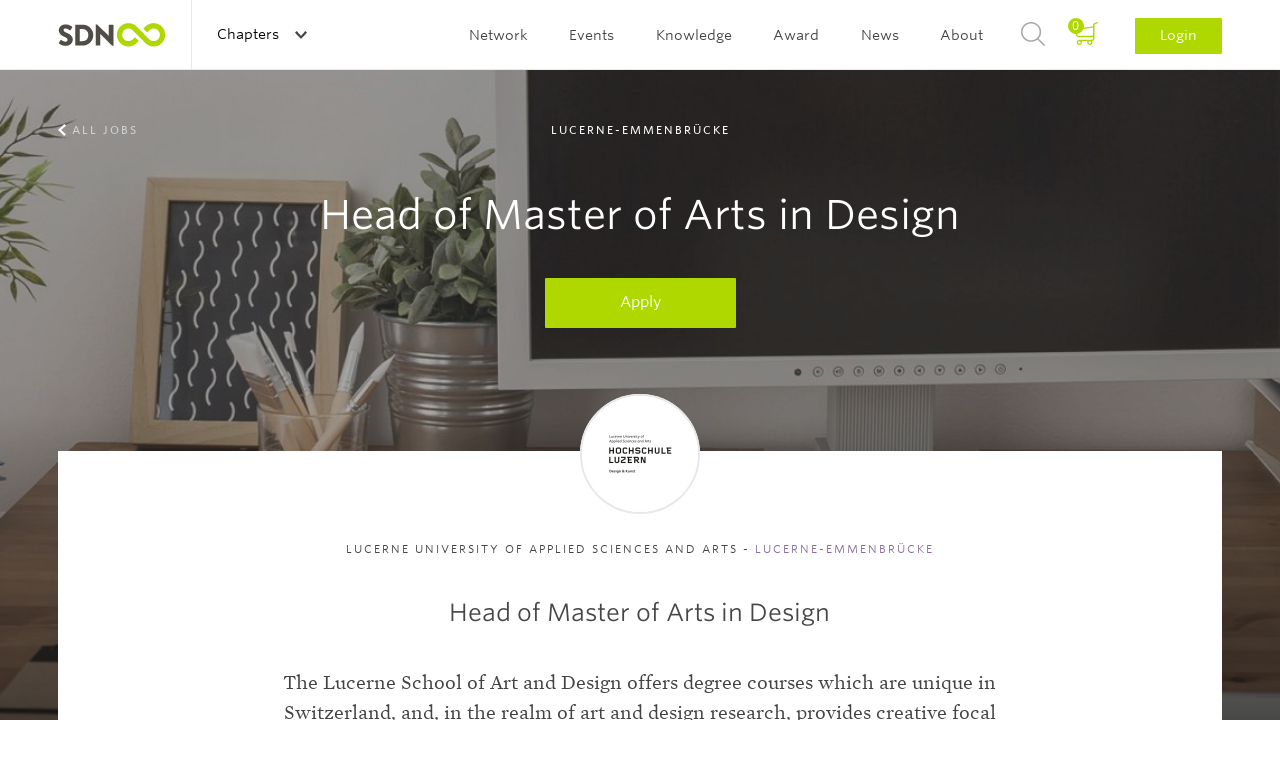

--- FILE ---
content_type: text/html; charset=utf-8
request_url: https://www.google.com/recaptcha/api2/anchor?ar=1&k=6LeGz9YZAAAAAGKmsXJ9eMtBhUj-x8zodabAwJ0O&co=aHR0cHM6Ly93d3cuc2VydmljZS1kZXNpZ24tbmV0d29yay5vcmc6NDQz&hl=en&v=PoyoqOPhxBO7pBk68S4YbpHZ&size=normal&anchor-ms=20000&execute-ms=30000&cb=s8z2o2q8este
body_size: 49483
content:
<!DOCTYPE HTML><html dir="ltr" lang="en"><head><meta http-equiv="Content-Type" content="text/html; charset=UTF-8">
<meta http-equiv="X-UA-Compatible" content="IE=edge">
<title>reCAPTCHA</title>
<style type="text/css">
/* cyrillic-ext */
@font-face {
  font-family: 'Roboto';
  font-style: normal;
  font-weight: 400;
  font-stretch: 100%;
  src: url(//fonts.gstatic.com/s/roboto/v48/KFO7CnqEu92Fr1ME7kSn66aGLdTylUAMa3GUBHMdazTgWw.woff2) format('woff2');
  unicode-range: U+0460-052F, U+1C80-1C8A, U+20B4, U+2DE0-2DFF, U+A640-A69F, U+FE2E-FE2F;
}
/* cyrillic */
@font-face {
  font-family: 'Roboto';
  font-style: normal;
  font-weight: 400;
  font-stretch: 100%;
  src: url(//fonts.gstatic.com/s/roboto/v48/KFO7CnqEu92Fr1ME7kSn66aGLdTylUAMa3iUBHMdazTgWw.woff2) format('woff2');
  unicode-range: U+0301, U+0400-045F, U+0490-0491, U+04B0-04B1, U+2116;
}
/* greek-ext */
@font-face {
  font-family: 'Roboto';
  font-style: normal;
  font-weight: 400;
  font-stretch: 100%;
  src: url(//fonts.gstatic.com/s/roboto/v48/KFO7CnqEu92Fr1ME7kSn66aGLdTylUAMa3CUBHMdazTgWw.woff2) format('woff2');
  unicode-range: U+1F00-1FFF;
}
/* greek */
@font-face {
  font-family: 'Roboto';
  font-style: normal;
  font-weight: 400;
  font-stretch: 100%;
  src: url(//fonts.gstatic.com/s/roboto/v48/KFO7CnqEu92Fr1ME7kSn66aGLdTylUAMa3-UBHMdazTgWw.woff2) format('woff2');
  unicode-range: U+0370-0377, U+037A-037F, U+0384-038A, U+038C, U+038E-03A1, U+03A3-03FF;
}
/* math */
@font-face {
  font-family: 'Roboto';
  font-style: normal;
  font-weight: 400;
  font-stretch: 100%;
  src: url(//fonts.gstatic.com/s/roboto/v48/KFO7CnqEu92Fr1ME7kSn66aGLdTylUAMawCUBHMdazTgWw.woff2) format('woff2');
  unicode-range: U+0302-0303, U+0305, U+0307-0308, U+0310, U+0312, U+0315, U+031A, U+0326-0327, U+032C, U+032F-0330, U+0332-0333, U+0338, U+033A, U+0346, U+034D, U+0391-03A1, U+03A3-03A9, U+03B1-03C9, U+03D1, U+03D5-03D6, U+03F0-03F1, U+03F4-03F5, U+2016-2017, U+2034-2038, U+203C, U+2040, U+2043, U+2047, U+2050, U+2057, U+205F, U+2070-2071, U+2074-208E, U+2090-209C, U+20D0-20DC, U+20E1, U+20E5-20EF, U+2100-2112, U+2114-2115, U+2117-2121, U+2123-214F, U+2190, U+2192, U+2194-21AE, U+21B0-21E5, U+21F1-21F2, U+21F4-2211, U+2213-2214, U+2216-22FF, U+2308-230B, U+2310, U+2319, U+231C-2321, U+2336-237A, U+237C, U+2395, U+239B-23B7, U+23D0, U+23DC-23E1, U+2474-2475, U+25AF, U+25B3, U+25B7, U+25BD, U+25C1, U+25CA, U+25CC, U+25FB, U+266D-266F, U+27C0-27FF, U+2900-2AFF, U+2B0E-2B11, U+2B30-2B4C, U+2BFE, U+3030, U+FF5B, U+FF5D, U+1D400-1D7FF, U+1EE00-1EEFF;
}
/* symbols */
@font-face {
  font-family: 'Roboto';
  font-style: normal;
  font-weight: 400;
  font-stretch: 100%;
  src: url(//fonts.gstatic.com/s/roboto/v48/KFO7CnqEu92Fr1ME7kSn66aGLdTylUAMaxKUBHMdazTgWw.woff2) format('woff2');
  unicode-range: U+0001-000C, U+000E-001F, U+007F-009F, U+20DD-20E0, U+20E2-20E4, U+2150-218F, U+2190, U+2192, U+2194-2199, U+21AF, U+21E6-21F0, U+21F3, U+2218-2219, U+2299, U+22C4-22C6, U+2300-243F, U+2440-244A, U+2460-24FF, U+25A0-27BF, U+2800-28FF, U+2921-2922, U+2981, U+29BF, U+29EB, U+2B00-2BFF, U+4DC0-4DFF, U+FFF9-FFFB, U+10140-1018E, U+10190-1019C, U+101A0, U+101D0-101FD, U+102E0-102FB, U+10E60-10E7E, U+1D2C0-1D2D3, U+1D2E0-1D37F, U+1F000-1F0FF, U+1F100-1F1AD, U+1F1E6-1F1FF, U+1F30D-1F30F, U+1F315, U+1F31C, U+1F31E, U+1F320-1F32C, U+1F336, U+1F378, U+1F37D, U+1F382, U+1F393-1F39F, U+1F3A7-1F3A8, U+1F3AC-1F3AF, U+1F3C2, U+1F3C4-1F3C6, U+1F3CA-1F3CE, U+1F3D4-1F3E0, U+1F3ED, U+1F3F1-1F3F3, U+1F3F5-1F3F7, U+1F408, U+1F415, U+1F41F, U+1F426, U+1F43F, U+1F441-1F442, U+1F444, U+1F446-1F449, U+1F44C-1F44E, U+1F453, U+1F46A, U+1F47D, U+1F4A3, U+1F4B0, U+1F4B3, U+1F4B9, U+1F4BB, U+1F4BF, U+1F4C8-1F4CB, U+1F4D6, U+1F4DA, U+1F4DF, U+1F4E3-1F4E6, U+1F4EA-1F4ED, U+1F4F7, U+1F4F9-1F4FB, U+1F4FD-1F4FE, U+1F503, U+1F507-1F50B, U+1F50D, U+1F512-1F513, U+1F53E-1F54A, U+1F54F-1F5FA, U+1F610, U+1F650-1F67F, U+1F687, U+1F68D, U+1F691, U+1F694, U+1F698, U+1F6AD, U+1F6B2, U+1F6B9-1F6BA, U+1F6BC, U+1F6C6-1F6CF, U+1F6D3-1F6D7, U+1F6E0-1F6EA, U+1F6F0-1F6F3, U+1F6F7-1F6FC, U+1F700-1F7FF, U+1F800-1F80B, U+1F810-1F847, U+1F850-1F859, U+1F860-1F887, U+1F890-1F8AD, U+1F8B0-1F8BB, U+1F8C0-1F8C1, U+1F900-1F90B, U+1F93B, U+1F946, U+1F984, U+1F996, U+1F9E9, U+1FA00-1FA6F, U+1FA70-1FA7C, U+1FA80-1FA89, U+1FA8F-1FAC6, U+1FACE-1FADC, U+1FADF-1FAE9, U+1FAF0-1FAF8, U+1FB00-1FBFF;
}
/* vietnamese */
@font-face {
  font-family: 'Roboto';
  font-style: normal;
  font-weight: 400;
  font-stretch: 100%;
  src: url(//fonts.gstatic.com/s/roboto/v48/KFO7CnqEu92Fr1ME7kSn66aGLdTylUAMa3OUBHMdazTgWw.woff2) format('woff2');
  unicode-range: U+0102-0103, U+0110-0111, U+0128-0129, U+0168-0169, U+01A0-01A1, U+01AF-01B0, U+0300-0301, U+0303-0304, U+0308-0309, U+0323, U+0329, U+1EA0-1EF9, U+20AB;
}
/* latin-ext */
@font-face {
  font-family: 'Roboto';
  font-style: normal;
  font-weight: 400;
  font-stretch: 100%;
  src: url(//fonts.gstatic.com/s/roboto/v48/KFO7CnqEu92Fr1ME7kSn66aGLdTylUAMa3KUBHMdazTgWw.woff2) format('woff2');
  unicode-range: U+0100-02BA, U+02BD-02C5, U+02C7-02CC, U+02CE-02D7, U+02DD-02FF, U+0304, U+0308, U+0329, U+1D00-1DBF, U+1E00-1E9F, U+1EF2-1EFF, U+2020, U+20A0-20AB, U+20AD-20C0, U+2113, U+2C60-2C7F, U+A720-A7FF;
}
/* latin */
@font-face {
  font-family: 'Roboto';
  font-style: normal;
  font-weight: 400;
  font-stretch: 100%;
  src: url(//fonts.gstatic.com/s/roboto/v48/KFO7CnqEu92Fr1ME7kSn66aGLdTylUAMa3yUBHMdazQ.woff2) format('woff2');
  unicode-range: U+0000-00FF, U+0131, U+0152-0153, U+02BB-02BC, U+02C6, U+02DA, U+02DC, U+0304, U+0308, U+0329, U+2000-206F, U+20AC, U+2122, U+2191, U+2193, U+2212, U+2215, U+FEFF, U+FFFD;
}
/* cyrillic-ext */
@font-face {
  font-family: 'Roboto';
  font-style: normal;
  font-weight: 500;
  font-stretch: 100%;
  src: url(//fonts.gstatic.com/s/roboto/v48/KFO7CnqEu92Fr1ME7kSn66aGLdTylUAMa3GUBHMdazTgWw.woff2) format('woff2');
  unicode-range: U+0460-052F, U+1C80-1C8A, U+20B4, U+2DE0-2DFF, U+A640-A69F, U+FE2E-FE2F;
}
/* cyrillic */
@font-face {
  font-family: 'Roboto';
  font-style: normal;
  font-weight: 500;
  font-stretch: 100%;
  src: url(//fonts.gstatic.com/s/roboto/v48/KFO7CnqEu92Fr1ME7kSn66aGLdTylUAMa3iUBHMdazTgWw.woff2) format('woff2');
  unicode-range: U+0301, U+0400-045F, U+0490-0491, U+04B0-04B1, U+2116;
}
/* greek-ext */
@font-face {
  font-family: 'Roboto';
  font-style: normal;
  font-weight: 500;
  font-stretch: 100%;
  src: url(//fonts.gstatic.com/s/roboto/v48/KFO7CnqEu92Fr1ME7kSn66aGLdTylUAMa3CUBHMdazTgWw.woff2) format('woff2');
  unicode-range: U+1F00-1FFF;
}
/* greek */
@font-face {
  font-family: 'Roboto';
  font-style: normal;
  font-weight: 500;
  font-stretch: 100%;
  src: url(//fonts.gstatic.com/s/roboto/v48/KFO7CnqEu92Fr1ME7kSn66aGLdTylUAMa3-UBHMdazTgWw.woff2) format('woff2');
  unicode-range: U+0370-0377, U+037A-037F, U+0384-038A, U+038C, U+038E-03A1, U+03A3-03FF;
}
/* math */
@font-face {
  font-family: 'Roboto';
  font-style: normal;
  font-weight: 500;
  font-stretch: 100%;
  src: url(//fonts.gstatic.com/s/roboto/v48/KFO7CnqEu92Fr1ME7kSn66aGLdTylUAMawCUBHMdazTgWw.woff2) format('woff2');
  unicode-range: U+0302-0303, U+0305, U+0307-0308, U+0310, U+0312, U+0315, U+031A, U+0326-0327, U+032C, U+032F-0330, U+0332-0333, U+0338, U+033A, U+0346, U+034D, U+0391-03A1, U+03A3-03A9, U+03B1-03C9, U+03D1, U+03D5-03D6, U+03F0-03F1, U+03F4-03F5, U+2016-2017, U+2034-2038, U+203C, U+2040, U+2043, U+2047, U+2050, U+2057, U+205F, U+2070-2071, U+2074-208E, U+2090-209C, U+20D0-20DC, U+20E1, U+20E5-20EF, U+2100-2112, U+2114-2115, U+2117-2121, U+2123-214F, U+2190, U+2192, U+2194-21AE, U+21B0-21E5, U+21F1-21F2, U+21F4-2211, U+2213-2214, U+2216-22FF, U+2308-230B, U+2310, U+2319, U+231C-2321, U+2336-237A, U+237C, U+2395, U+239B-23B7, U+23D0, U+23DC-23E1, U+2474-2475, U+25AF, U+25B3, U+25B7, U+25BD, U+25C1, U+25CA, U+25CC, U+25FB, U+266D-266F, U+27C0-27FF, U+2900-2AFF, U+2B0E-2B11, U+2B30-2B4C, U+2BFE, U+3030, U+FF5B, U+FF5D, U+1D400-1D7FF, U+1EE00-1EEFF;
}
/* symbols */
@font-face {
  font-family: 'Roboto';
  font-style: normal;
  font-weight: 500;
  font-stretch: 100%;
  src: url(//fonts.gstatic.com/s/roboto/v48/KFO7CnqEu92Fr1ME7kSn66aGLdTylUAMaxKUBHMdazTgWw.woff2) format('woff2');
  unicode-range: U+0001-000C, U+000E-001F, U+007F-009F, U+20DD-20E0, U+20E2-20E4, U+2150-218F, U+2190, U+2192, U+2194-2199, U+21AF, U+21E6-21F0, U+21F3, U+2218-2219, U+2299, U+22C4-22C6, U+2300-243F, U+2440-244A, U+2460-24FF, U+25A0-27BF, U+2800-28FF, U+2921-2922, U+2981, U+29BF, U+29EB, U+2B00-2BFF, U+4DC0-4DFF, U+FFF9-FFFB, U+10140-1018E, U+10190-1019C, U+101A0, U+101D0-101FD, U+102E0-102FB, U+10E60-10E7E, U+1D2C0-1D2D3, U+1D2E0-1D37F, U+1F000-1F0FF, U+1F100-1F1AD, U+1F1E6-1F1FF, U+1F30D-1F30F, U+1F315, U+1F31C, U+1F31E, U+1F320-1F32C, U+1F336, U+1F378, U+1F37D, U+1F382, U+1F393-1F39F, U+1F3A7-1F3A8, U+1F3AC-1F3AF, U+1F3C2, U+1F3C4-1F3C6, U+1F3CA-1F3CE, U+1F3D4-1F3E0, U+1F3ED, U+1F3F1-1F3F3, U+1F3F5-1F3F7, U+1F408, U+1F415, U+1F41F, U+1F426, U+1F43F, U+1F441-1F442, U+1F444, U+1F446-1F449, U+1F44C-1F44E, U+1F453, U+1F46A, U+1F47D, U+1F4A3, U+1F4B0, U+1F4B3, U+1F4B9, U+1F4BB, U+1F4BF, U+1F4C8-1F4CB, U+1F4D6, U+1F4DA, U+1F4DF, U+1F4E3-1F4E6, U+1F4EA-1F4ED, U+1F4F7, U+1F4F9-1F4FB, U+1F4FD-1F4FE, U+1F503, U+1F507-1F50B, U+1F50D, U+1F512-1F513, U+1F53E-1F54A, U+1F54F-1F5FA, U+1F610, U+1F650-1F67F, U+1F687, U+1F68D, U+1F691, U+1F694, U+1F698, U+1F6AD, U+1F6B2, U+1F6B9-1F6BA, U+1F6BC, U+1F6C6-1F6CF, U+1F6D3-1F6D7, U+1F6E0-1F6EA, U+1F6F0-1F6F3, U+1F6F7-1F6FC, U+1F700-1F7FF, U+1F800-1F80B, U+1F810-1F847, U+1F850-1F859, U+1F860-1F887, U+1F890-1F8AD, U+1F8B0-1F8BB, U+1F8C0-1F8C1, U+1F900-1F90B, U+1F93B, U+1F946, U+1F984, U+1F996, U+1F9E9, U+1FA00-1FA6F, U+1FA70-1FA7C, U+1FA80-1FA89, U+1FA8F-1FAC6, U+1FACE-1FADC, U+1FADF-1FAE9, U+1FAF0-1FAF8, U+1FB00-1FBFF;
}
/* vietnamese */
@font-face {
  font-family: 'Roboto';
  font-style: normal;
  font-weight: 500;
  font-stretch: 100%;
  src: url(//fonts.gstatic.com/s/roboto/v48/KFO7CnqEu92Fr1ME7kSn66aGLdTylUAMa3OUBHMdazTgWw.woff2) format('woff2');
  unicode-range: U+0102-0103, U+0110-0111, U+0128-0129, U+0168-0169, U+01A0-01A1, U+01AF-01B0, U+0300-0301, U+0303-0304, U+0308-0309, U+0323, U+0329, U+1EA0-1EF9, U+20AB;
}
/* latin-ext */
@font-face {
  font-family: 'Roboto';
  font-style: normal;
  font-weight: 500;
  font-stretch: 100%;
  src: url(//fonts.gstatic.com/s/roboto/v48/KFO7CnqEu92Fr1ME7kSn66aGLdTylUAMa3KUBHMdazTgWw.woff2) format('woff2');
  unicode-range: U+0100-02BA, U+02BD-02C5, U+02C7-02CC, U+02CE-02D7, U+02DD-02FF, U+0304, U+0308, U+0329, U+1D00-1DBF, U+1E00-1E9F, U+1EF2-1EFF, U+2020, U+20A0-20AB, U+20AD-20C0, U+2113, U+2C60-2C7F, U+A720-A7FF;
}
/* latin */
@font-face {
  font-family: 'Roboto';
  font-style: normal;
  font-weight: 500;
  font-stretch: 100%;
  src: url(//fonts.gstatic.com/s/roboto/v48/KFO7CnqEu92Fr1ME7kSn66aGLdTylUAMa3yUBHMdazQ.woff2) format('woff2');
  unicode-range: U+0000-00FF, U+0131, U+0152-0153, U+02BB-02BC, U+02C6, U+02DA, U+02DC, U+0304, U+0308, U+0329, U+2000-206F, U+20AC, U+2122, U+2191, U+2193, U+2212, U+2215, U+FEFF, U+FFFD;
}
/* cyrillic-ext */
@font-face {
  font-family: 'Roboto';
  font-style: normal;
  font-weight: 900;
  font-stretch: 100%;
  src: url(//fonts.gstatic.com/s/roboto/v48/KFO7CnqEu92Fr1ME7kSn66aGLdTylUAMa3GUBHMdazTgWw.woff2) format('woff2');
  unicode-range: U+0460-052F, U+1C80-1C8A, U+20B4, U+2DE0-2DFF, U+A640-A69F, U+FE2E-FE2F;
}
/* cyrillic */
@font-face {
  font-family: 'Roboto';
  font-style: normal;
  font-weight: 900;
  font-stretch: 100%;
  src: url(//fonts.gstatic.com/s/roboto/v48/KFO7CnqEu92Fr1ME7kSn66aGLdTylUAMa3iUBHMdazTgWw.woff2) format('woff2');
  unicode-range: U+0301, U+0400-045F, U+0490-0491, U+04B0-04B1, U+2116;
}
/* greek-ext */
@font-face {
  font-family: 'Roboto';
  font-style: normal;
  font-weight: 900;
  font-stretch: 100%;
  src: url(//fonts.gstatic.com/s/roboto/v48/KFO7CnqEu92Fr1ME7kSn66aGLdTylUAMa3CUBHMdazTgWw.woff2) format('woff2');
  unicode-range: U+1F00-1FFF;
}
/* greek */
@font-face {
  font-family: 'Roboto';
  font-style: normal;
  font-weight: 900;
  font-stretch: 100%;
  src: url(//fonts.gstatic.com/s/roboto/v48/KFO7CnqEu92Fr1ME7kSn66aGLdTylUAMa3-UBHMdazTgWw.woff2) format('woff2');
  unicode-range: U+0370-0377, U+037A-037F, U+0384-038A, U+038C, U+038E-03A1, U+03A3-03FF;
}
/* math */
@font-face {
  font-family: 'Roboto';
  font-style: normal;
  font-weight: 900;
  font-stretch: 100%;
  src: url(//fonts.gstatic.com/s/roboto/v48/KFO7CnqEu92Fr1ME7kSn66aGLdTylUAMawCUBHMdazTgWw.woff2) format('woff2');
  unicode-range: U+0302-0303, U+0305, U+0307-0308, U+0310, U+0312, U+0315, U+031A, U+0326-0327, U+032C, U+032F-0330, U+0332-0333, U+0338, U+033A, U+0346, U+034D, U+0391-03A1, U+03A3-03A9, U+03B1-03C9, U+03D1, U+03D5-03D6, U+03F0-03F1, U+03F4-03F5, U+2016-2017, U+2034-2038, U+203C, U+2040, U+2043, U+2047, U+2050, U+2057, U+205F, U+2070-2071, U+2074-208E, U+2090-209C, U+20D0-20DC, U+20E1, U+20E5-20EF, U+2100-2112, U+2114-2115, U+2117-2121, U+2123-214F, U+2190, U+2192, U+2194-21AE, U+21B0-21E5, U+21F1-21F2, U+21F4-2211, U+2213-2214, U+2216-22FF, U+2308-230B, U+2310, U+2319, U+231C-2321, U+2336-237A, U+237C, U+2395, U+239B-23B7, U+23D0, U+23DC-23E1, U+2474-2475, U+25AF, U+25B3, U+25B7, U+25BD, U+25C1, U+25CA, U+25CC, U+25FB, U+266D-266F, U+27C0-27FF, U+2900-2AFF, U+2B0E-2B11, U+2B30-2B4C, U+2BFE, U+3030, U+FF5B, U+FF5D, U+1D400-1D7FF, U+1EE00-1EEFF;
}
/* symbols */
@font-face {
  font-family: 'Roboto';
  font-style: normal;
  font-weight: 900;
  font-stretch: 100%;
  src: url(//fonts.gstatic.com/s/roboto/v48/KFO7CnqEu92Fr1ME7kSn66aGLdTylUAMaxKUBHMdazTgWw.woff2) format('woff2');
  unicode-range: U+0001-000C, U+000E-001F, U+007F-009F, U+20DD-20E0, U+20E2-20E4, U+2150-218F, U+2190, U+2192, U+2194-2199, U+21AF, U+21E6-21F0, U+21F3, U+2218-2219, U+2299, U+22C4-22C6, U+2300-243F, U+2440-244A, U+2460-24FF, U+25A0-27BF, U+2800-28FF, U+2921-2922, U+2981, U+29BF, U+29EB, U+2B00-2BFF, U+4DC0-4DFF, U+FFF9-FFFB, U+10140-1018E, U+10190-1019C, U+101A0, U+101D0-101FD, U+102E0-102FB, U+10E60-10E7E, U+1D2C0-1D2D3, U+1D2E0-1D37F, U+1F000-1F0FF, U+1F100-1F1AD, U+1F1E6-1F1FF, U+1F30D-1F30F, U+1F315, U+1F31C, U+1F31E, U+1F320-1F32C, U+1F336, U+1F378, U+1F37D, U+1F382, U+1F393-1F39F, U+1F3A7-1F3A8, U+1F3AC-1F3AF, U+1F3C2, U+1F3C4-1F3C6, U+1F3CA-1F3CE, U+1F3D4-1F3E0, U+1F3ED, U+1F3F1-1F3F3, U+1F3F5-1F3F7, U+1F408, U+1F415, U+1F41F, U+1F426, U+1F43F, U+1F441-1F442, U+1F444, U+1F446-1F449, U+1F44C-1F44E, U+1F453, U+1F46A, U+1F47D, U+1F4A3, U+1F4B0, U+1F4B3, U+1F4B9, U+1F4BB, U+1F4BF, U+1F4C8-1F4CB, U+1F4D6, U+1F4DA, U+1F4DF, U+1F4E3-1F4E6, U+1F4EA-1F4ED, U+1F4F7, U+1F4F9-1F4FB, U+1F4FD-1F4FE, U+1F503, U+1F507-1F50B, U+1F50D, U+1F512-1F513, U+1F53E-1F54A, U+1F54F-1F5FA, U+1F610, U+1F650-1F67F, U+1F687, U+1F68D, U+1F691, U+1F694, U+1F698, U+1F6AD, U+1F6B2, U+1F6B9-1F6BA, U+1F6BC, U+1F6C6-1F6CF, U+1F6D3-1F6D7, U+1F6E0-1F6EA, U+1F6F0-1F6F3, U+1F6F7-1F6FC, U+1F700-1F7FF, U+1F800-1F80B, U+1F810-1F847, U+1F850-1F859, U+1F860-1F887, U+1F890-1F8AD, U+1F8B0-1F8BB, U+1F8C0-1F8C1, U+1F900-1F90B, U+1F93B, U+1F946, U+1F984, U+1F996, U+1F9E9, U+1FA00-1FA6F, U+1FA70-1FA7C, U+1FA80-1FA89, U+1FA8F-1FAC6, U+1FACE-1FADC, U+1FADF-1FAE9, U+1FAF0-1FAF8, U+1FB00-1FBFF;
}
/* vietnamese */
@font-face {
  font-family: 'Roboto';
  font-style: normal;
  font-weight: 900;
  font-stretch: 100%;
  src: url(//fonts.gstatic.com/s/roboto/v48/KFO7CnqEu92Fr1ME7kSn66aGLdTylUAMa3OUBHMdazTgWw.woff2) format('woff2');
  unicode-range: U+0102-0103, U+0110-0111, U+0128-0129, U+0168-0169, U+01A0-01A1, U+01AF-01B0, U+0300-0301, U+0303-0304, U+0308-0309, U+0323, U+0329, U+1EA0-1EF9, U+20AB;
}
/* latin-ext */
@font-face {
  font-family: 'Roboto';
  font-style: normal;
  font-weight: 900;
  font-stretch: 100%;
  src: url(//fonts.gstatic.com/s/roboto/v48/KFO7CnqEu92Fr1ME7kSn66aGLdTylUAMa3KUBHMdazTgWw.woff2) format('woff2');
  unicode-range: U+0100-02BA, U+02BD-02C5, U+02C7-02CC, U+02CE-02D7, U+02DD-02FF, U+0304, U+0308, U+0329, U+1D00-1DBF, U+1E00-1E9F, U+1EF2-1EFF, U+2020, U+20A0-20AB, U+20AD-20C0, U+2113, U+2C60-2C7F, U+A720-A7FF;
}
/* latin */
@font-face {
  font-family: 'Roboto';
  font-style: normal;
  font-weight: 900;
  font-stretch: 100%;
  src: url(//fonts.gstatic.com/s/roboto/v48/KFO7CnqEu92Fr1ME7kSn66aGLdTylUAMa3yUBHMdazQ.woff2) format('woff2');
  unicode-range: U+0000-00FF, U+0131, U+0152-0153, U+02BB-02BC, U+02C6, U+02DA, U+02DC, U+0304, U+0308, U+0329, U+2000-206F, U+20AC, U+2122, U+2191, U+2193, U+2212, U+2215, U+FEFF, U+FFFD;
}

</style>
<link rel="stylesheet" type="text/css" href="https://www.gstatic.com/recaptcha/releases/PoyoqOPhxBO7pBk68S4YbpHZ/styles__ltr.css">
<script nonce="D_HvNOHMUy6Njnh-_ta-6g" type="text/javascript">window['__recaptcha_api'] = 'https://www.google.com/recaptcha/api2/';</script>
<script type="text/javascript" src="https://www.gstatic.com/recaptcha/releases/PoyoqOPhxBO7pBk68S4YbpHZ/recaptcha__en.js" nonce="D_HvNOHMUy6Njnh-_ta-6g">
      
    </script></head>
<body><div id="rc-anchor-alert" class="rc-anchor-alert"></div>
<input type="hidden" id="recaptcha-token" value="[base64]">
<script type="text/javascript" nonce="D_HvNOHMUy6Njnh-_ta-6g">
      recaptcha.anchor.Main.init("[\x22ainput\x22,[\x22bgdata\x22,\x22\x22,\[base64]/[base64]/MjU1Ong/[base64]/[base64]/[base64]/[base64]/[base64]/[base64]/[base64]/[base64]/[base64]/[base64]/[base64]/[base64]/[base64]/[base64]/[base64]\\u003d\x22,\[base64]\\u003d\\u003d\x22,\x22Dn1Gw63Cr1NyVsKgdsOtfcKuJ8KwYWPCkhTDjMO5DcKUKi7ChWzDlcK/[base64]/[base64]/[base64]/w60SREoMUivDuD0UNMKxw4cyw7zDpsKYw6fDqsOWw74Tw6k7EMO1wr4Iw5dLAcO6wozCikLCrcOCw5nDisOBDsKFfsOBwotJH8OJQsOHa0HCkcKyw6bDoijCvsKrwo0JwrHCgMKVwpjCv1Z0wrPDjcONIMOGSMOMJ8OGE8Oew79JwpfCvsO4w5/CrcOKw4/DncOlVsK3w5Qtw6haBsKdw4sFwpzDhjQ7X1oxw5RDwqpVNhl5e8OCwobCg8KZw57CmSDDvRIkJMO9acOCQMO/w5nCmMOTYj3Do2NZESvDs8OMC8OuL2ovaMO/JHzDi8OQCsKEwqbCosOhJcKYw6LDmXTDkibCvVXCuMOdw7HDrMKgM0sSHXt0GQzClMO9w4HCsMKEwq7DpcOLTsKGByliCEkqwpwoQ8ObIi7Dh8KBwokQw6vChFAjwo/Ct8K/wq3CijvDn8Oew5fDscO9wrZOwpdsEsKRwo7DmMKfB8O/OMORwo/CosO0CUPCuDzDvEfCoMOFw6x9Gkp5EcO3wqwXFMKCwrzDoMOWfDzDn8OVTcOBwqnCpsKGQsKYDSgMZzjCl8OnfsKle0xYw5PCmSk8PsOrGC4Qw4zDrMO6cFLCvsKbw5VtFMK9ScOvwqNlw4hNW8Ofw4k5OihXbwlZRnPCi8KCKMKEHXPDusKcHMOeSng1wp/CqMOibMO0QSfDqcOpw486IMKXw4Ejw6Yle2NGHcObJB3CjgPCvsO0LcOSEQPCo8OswpxIwqgIwoPCp8OqwobDoV0qw6t0wqwKSsKBPsODa20CD8K/[base64]/DvlnDscOLwox0GMKPw5hzw5DCjBJ9wrRiMwDDoHbDrcKhwpwBFE7ClS3DtcK0aU7DrkpBdHIKwrEqMcODw5vCrsOiSMKVHAZKPUIQw5x3w47CjcOTEAlBdcKOw4krwr52cGMXC1/[base64]/DvsKtwrvDpg3DrF/CgmXCvMKDw6soHjHDhxDCrBvCjMKMMMOLw4dSwq0WdsKcWG53w654XnZFwoXCvMOWP8KdIgLDrUPCucOtwoXCtxBswrLDn1bDjXIHFC7DiUEfUDLDnsOTIsOfw68/w58ww58PQSJ3NkfCt8Kyw5bCvE99w7TCgC7DsS/Dk8Kaw4kYeGcGTsKxw67Du8K3bsOBw7xuwqkmw6pROMKuwp1cw7Uxwq18LMOQOitTXsKGw7kZwojDhcOnwpU/[base64]/TsKfwrPDusO6IcKww7nCu8Otwrdtw6QVNcKAw5sUwrdFPlBAKVIgBsOXQBjDu8OuVcO8NMKHw7MywrRqTiYBWMO9wrTDlhk9LsKvw4HCjcOvw7jDj34Qwp3CpWR1wqM6w4JQw5TDoMOVwr5wbMKOYA8VWhLDhDhzwpAHIE9Hwp/CicKJwozDoWV8w6vChMO6AQ/[base64]/[base64]/DtABIXMOGbh3Dj8O1UxXDjWfCs2XCoMKywonDvcKzCTjCgcO0IFYYwpUgC2B0w7wlcmXChQXDrxw2ccO4R8KFw4jDsRnDqsKDw4/[base64]/JijDocOsLFrDn2FmwpVLwok3wrg9wro2w5UPZGjDsV3DvMORIxk7YxbCssOtwp8OGWXCtMO7UgvCjx3Du8OUcMKkHcOyW8KawrJFw7jDjW7Cp0/DsAhwwqnCm8KQDV9Ow419OcO+DsOwwqFqPcO8ZEcQSjZFwpYgCSfCrCvCvsObd0zDo8O3wo3Dh8KBMD4IwrvCsMOLw5PCtQXCiwULeR1tJ8KiFMO4KcK4RcKywpoZwpvCkMOzNcKAUSvDqB8DwpscVMK/wqLDvcKUwoE3wq1EJnDDp1jCmXnDpWXClFxEwohQXgk9CSZ9w6oOBcKVw4vDjx7Cm8OWMEzDvgTCnxTCtWheTHsaTmpyw6JgUMKNd8ONwphQQn/CtcO3w7TDjxjCrcOkfgdTLxHDucKdwrQsw6MWwqjDuH1RYcK6E8OcQyrCr0wcwqPDvMOawqMjwpxUWsOUwo13w4cMw4I5dcKIwqzDv8K7H8KqO0nCrGs5wr3ChkPDisKDw5BKPMKdw6rDgj9oTQfDtmVHTkbDvT0zw5LCrsObw7Z9FBkURMOuwpHDmMOHMcK/wp1Pwr8ZScOKwowxbMKdDncbJVhEwpHCqsKPwq7CqMO0Phw1wpkTUcKVMRHChXXCiMKIwrsiMFgiwrhLw7JPN8OpbcOjw7MGXXNrRAzCi8OXWsOvd8KpGsOUw60/wq0nwq3CuMKDw6w+D2zCo8KRw6IwZ1rCuMKdw7LCv8Kow6pbwr4QeHDCulbCsT/CscKEw4jCggleRsKhwo3DuCdLLDDChzkrwq19KcKKWgJ8SHTDiE5+wpBIw5XDnhjDnWkIwoxFIWfCqXTCkcOTwq14UnHDlMKvw7HCpcO+w7IaWcOmISLDl8OJPC1ow79XfSlrAcOiCsKPB03CiCkfcnbCrm9gw45NN0rDhMO/NsOWwozDnzjCjsK0woPCp8KbMEZowpTDhcOzwoY+wrIuW8KCGMO1ScO8w6VcwpHDjwDCnsOHGTLCl2XCt8KqZEbDucOtXsODw53Cp8Oow68TwqBUe1TDksOJAQkBwr/CvAzClH7DjE4xEAxOwr/Dp10gLj/DnEzDnsOsSB9Ew4xqFQ8acsK8XcO7HkbCunzDqMOXw5A+wqB0VkZ4w4Qew6zDvCXCmWZYP8OBP2MdwoNSfMKlEsOmw7XCkBpWw7dtwpbChm7CsGvDrsO8G3LDugrCpX9sw44JU3LDqcKvwqs/SsOmw73DkSrCj1HCnzxuXMORV8Ogc8OUHg0tBHBjwrw3wqHDsQ0vRcOIwprDhsKVwrBKf8OlMcK4w44Tw6A9FcK0woPDgAnDrznCqMOYNQbCt8KQI8KLwqzCpjMRGGbCqx/CvMOOw5QtE8O9CMKcw61Bw4Nba3vCpcOcAcKFaCdgw7zCpHZvw6N2cDvCn1Zcw6xgwpNdw74MCBTCiS7Cg8OZw5PClsOuwrHCpmbChcOPwpwaw7F4w4c2c8KZZ8OKQ8KPWSDCrMOpw73DiQ3CnMK7woQIw6TCuXTDo8K+wpTDvcOSwqbCm8O8cMKyNMKHJB4qwpI/w75fI2rCpnjCrUrCp8OBw7oKccOwTVAiwo8cGcO0HQ4Mw6vChMKAwrjCrsK5w7U2bsOGwpTDpADDrMOxUMOpMC/CjcOVTjnDrcKow5FDwrvCuMO6wrAjNjbCssKsbj9uw77CqjVfw5jDvThEV1MEw5NPwpgRd8O2K1fCiU3Do8O+wpHDqC8Pw7jDocKjw5nCv8O/VsOGWmDCt8K/wpjDmcOowoJOwpHCrw4uWUl7w7DDs8KcGVojHsO/[base64]/[base64]/[base64]/wrUTHcKDwo0BwrzCncOyw7XDshrDssO3w6jCuGInNhnCncKDw6JrXsOew45kw6fCnwRfw6FTYltDFMOEwrl/wojCuMOaw7JNbMKDCcO9a8OtEnhBw5Ijw7fCjsOdw5fCjVzCqm5NSk8ww4zDjSc7w6EKA8Kkwq53bsOZFAYeRE4sdsKywpLDlxIpDcOKwql1RcKNGMOawoXCgEgKwo/DqsKtwrRvw48dRMOJwpLChFDCgMKZwojDm8ORXcK5aSnDmCjCjzzDi8KlwrrCrcO+w4xlwqQ2w5fDtk7Cv8OVwrLCuA3Du8KEeR0kw4IKwplYDMKwwqYXY8KVw7HDgRvDnGPDlAsmw5ZiwqHDogzCicKuXsOVwrXCt8KYw6wzFBjDgh9lwo9rwoh/wolkwqBfA8KuWTnDo8OQwoPCnMKPSkBjwqZQWhtlw5fCpFPCsXpxYsObCxnDhnbDg8KYwrLDlhJJw6DCpMKHwrUIPcKmwofDqhDDmF3DrDxjwrLDr1XCgGlOL8O7C8KYwpvDon/DnzjDnsOfwrIlwoYNMsObw4Ncw59nZsKYwoQ3CcK8dnN+WcOSEcO5EyoYw51Gw6fCucK2wopcwrXCvQXDkgFLTTPCij/Du8KOw6p5wo7DjRfCqD8ewoXCtcKlw4DCjgo1wqLDjmDCtcKTGcKwwrPDocKVwqDCgm4/wptVwrHCtcOpX8KswrPCoRppLVN7TMKOw75Uagh1wqZ6acKMw4/Ch8O1AQPDqsOARMKfcMKaHGgLwo/CrcK2c3nCl8OTI0LCg8Kke8K/wqIZSzPCqcKMwo7DrsO+WcKQw6AEw6NEAQpOGF1Iw7/CgMOxTUBhBMO6wpTCusOkwr1NwqvDl3JCZsK+w7NxDyXDr8K7w7vDgyjDoBvDiMObw5tNVUBvwo8hwrDDo8Kaw4QGwrfDjytmwqLCiMOYDGFbwqtZw6gFwqMIwqIKK8O1w4tSVXQZGEbCqVAZP186wrLCo1teJlrDhjDDj8O4BMOkbUjChWhXHsKywpXCgSAewrHCun/CrMOgccKALnINBsKUw6QNw7kKNMOAXsOoYiPDm8KDbEoBwoXCh055HsO+w47CpcO9w4/Cs8Kqw5Vzw7gzwqVNw4law4vDsHhjwrV5EFrCtsOSWsO9wo4Vw53DgGVdw7NNwrzDuQDDszjCp8OdwpRHE8OnE8K5JSXCqMK5fsK2w7VLw4fCrhFpwoVdKH/[base64]/[base64]/DnT9oBivCkXnCplk5w7XCs0rDqsKtw5fCnhkDTMKtZm4WasOYRMOowpLCiMO/w78sw77CmMOAemzDrEV8wqjDqS8kIsOjwoQFwr/DqAvDngcAfWQbwqPDnMKdw4FCw6N8wovDp8K1GC7Dp8K8wrobwr4pDMOGVA/Ct8OxwrrCqsOIw73DqmwXw7PDnRo7wpxNXhjCusOsKi5bWy4hMMOrS8O6Bm1+PsK2w7XDk2ZWwpc4GXHDo0Fww4HCrXDDvMK8DQsmw5XCnXQPwovCpAIYPkfDgEnCsSTCrsKIwoTCkMOFLE3DggHCl8O2JQgQw47CilkBwr04ccKrb8OTSBg+wq9SYcKGDHtAwrx/w5PCnsKYCsOCIBzChRrDikrDtWHCgsOKw7vDj8OzwodOIcKdGBBVQHspR1rCtWfCqHLCpH7CiyMcCMKODsOAwpPChQDDuCbDh8KHdx3Ds8KyBcOnwozDnsKYdsOsEcKkw61AOWMhw7/CiUnCssOrwqPDjB3CvSXDgz9XwrLDqMO9woNKccKsw6XDrmjDgMO9bR3DpMOgw6ckHmN3K8KCBUFhw51fQsO9wpXCrMKCDMKaw5XDj8KRwr3CnBBOwqtqwpgiw6rCpMO8YVXCmlzChcKyVzgewqZiwotwFMKtXAcUwrDCiMO/wqQ8AwMTQ8KVY8KOZsKeaBwZw79bw50ENMKbasOhfMOLIMKPwrdzw77CvcOgwqDCjVVjD8Orw4BWw5DCnMK9wqkaw7tKMVF1TsOpw5AWw7AfZgHDsnPDk8OdNS/DjcKSwrDCsWDDtS5MWwEwDEDDn2DDisKcZzJQwqjDu8KuKFgECcKdNFUmw5N1w5NLZsOAwofCuk8Owql6DBnDgWXDn8ORw74FPcKFb8Opwo4VSiXDksKvwq3DvsK/[base64]/Cv8O+w7R8wog6PlQqwpDCvcKCHsK+VT/Dp8OUw6XCmMKgw4vDqcK8wqvCjTPDhsKLwrcIwo7CqcOkIlDCqBVTV8KEwr7CosOOwpggwpBgFMOVw4xUFsO0ZcK5woXDoBkfw4PCn8OSTMOGw5tqHG4xwpR2wqrCm8O2wqXCizPClcOlKjTCmMOrw4vDkHcXw5Z/wphAd8Ktw7IiwrvChQQbTQUFwpXDhk7CvSE2woQrw7vDt8K3KsO4w7Azw6s1eMKrw4xPwoYaw7jDiGjCvcKGw5NzNXkyw6ZtEl7DhU7DrwhRKAE6w49nDjMFwoVmfcOKNMK+w7TDrE/[base64]/CuMOaw7XDucKPIwMtMcOfw5DCozHDtMKvFVcFw6UkwpnChkTDkiE8L8O3w4vDssORJXnDgMK6ZBXDs8KJbyLCucKDaXXCmHsYGcKfZ8ODwrTCosKMwoTCtH3DhMKLw50MUMK/wr8pwrLCrn3DqhzDjcK6MzPClA/CosOIKH/DjsO/w7jCpUEbL8O2eQnDpcKCWMOLS8Kyw5AVwrJ4wr3Ct8KRwqnCkcOQwqo/wovCm8OVwrbDr3fDlnJEIX1nRzpWw4pxO8OPw7B7woDDoycUE1rCpnwow5cywrlmw6jDmxnDg1sDw7bCrHU/w53DuH/DkjZiwoN4wrkJw7ZNO3TCl8KWJ8OuwpzDrsKYw59zw7RkUD46Sg43Un7CrT8iIsOUw5jChFAqISnCqzUeQMOxw47Du8K4asOBw5l8w7gkwpjCiB0+wpd/DylCVQptKsOkIsOSwotawo/Dt8KfwoxNS8KGwotYA8O8wqRyERkMwq1ow5LCoMO6c8ODwrPDpsOgw6/[base64]/DsCTChsKVw50jYQ5/CcOtw6HCnjJ+wqzChcKgw5Y4woNqw4QzwrY5LMK6wozCkMKdw4cwEE5PXcKTJmbCu8OlLsKJw5VqwpAow6JJTFMkwqTCn8OZw7HDsmchw5p4wqlgw6YpwrPCtUrCpE7DkcK5TS3CrMOFZzfCkcKHMS/Di8O6aDtaWGp4wpjDnQoQwqQvw6lkw7oJw7hsQSPCl2goNMOEw4HChMOPfMKRdC3DoHkRw58/w4XDscOFMHZzw7LCncK5YHPCgsKBwrfCgjPDrsKPw4ZVFcKQw6QaTQjDvsOKwqrDiDXDiHHDrcObXWLCucKaAEjDnMKmwpYIwqHCmHZowrrDpwPDpQvDgsKNw7fClnN6w67DrsKewq/[base64]/wpHCkWUCw4QWVsKZwo7CusOAOMO2w7nCn1DDmW57w6lzw47DjcO/wrUgNsObw5DCi8Knw7A3AMKNbcO/[base64]/CkRTDhsO3wo7CssODDcORw6AdD8Ksw7o9wo9EdcO/KQPCnS0hwqDDhMODw53Dj37Dnk7CnFMeNsOGW8O5ESvClsOrw7dHw5o2RxzCmBvCrcKLwpnDs8Kcw6LDkcOAwoPCq0zClwwYJHTDoxJ6wpTDkMO3MzooVgRmwprCh8Olw5M/bcO0WcOPNjFHwoTDh8OWw5vCmcKhXmvCjsOzw7kow6HCtTFtUMOBw5YxHxnDr8K1G8OjYgrCnGE6F1oVRsKFRsKFwqBbVsOYwrnDgj0+w53DvcODw77DocOdwozCk8OVRMKhc8OBw7V8c8Kjw6pSPcOAworDvcO1YMKawolaAsOpw4hbwp/[base64]/DhsOmwp1awoYdI8O/CMKHZDHCpELCiiclw4ZCfFvCicK7w7bCmcOGw5DCisKEw4EGwopEwr3CusKTwrHCvsOpwoMGw5DCgBnCo3d5w4nDmMKGw57DoMKowq7DtsKzE23CsMK7W2gSNcKmDsO/C1DDoMOWw6xZw4LDpsO4w5XDiUpGQMKGQMOiw7bDvMO+A1PClEBVw4HDlMOhwo/DkcKgw5QGw5Edw6fDrcOmw7nCksKgW8KKHSfCisOdJ8K0fn3Cg8KwPFbCsMO/Z3XDg8KOWsOHdMOUwr8Kw60kwqJowrfDghrCm8ORTsKEw7LDoVTDkQU4ARjCtkRNZHLDuQvCl0nDtzXChsKcw6tcw5PCiMOUwrU/w6crRHczwpQtIsO5bMOjGMKNwpIxw6E4w5bCrDzDpcKCdcKmw4vCm8OTw5dnRk3ClDHCvMODwrfDvz0vXiZcwoRND8KMw6NPecOWwpxnwr58asObDytDwqjDtMKZC8Omw5RRQTLCvgDCrzzCkmoPcU/CsnzDpsOMdEQow495wpvCqW5fYQEqZsKDISfCusK8TcKfwo1lZcOrw5Jpw4DCg8OIw4VYw4tOw5QFRMOHw7YQMRnDpydQw5Unw4/[base64]/Dm8KUwrjCssOOOMOKMcOIMUnDrU4sbcKAw6LDo8KAwqbDmMKiw5F9wr1xw7TDl8KdXsKJw4DDmUXDucKNZUDCh8OZwrI2EDvCj8O0AcOOGMK4w53Co8KQYBDCqmHCucKbw7c6wppww7VHQ0ZhCAJ8wobCuEPDsEFGazNow6g2ZUoFOsO/fV9vw602Oj0ew6wNeMKGesKIJ2bDjmHDvMOQw4HDq1bDosOlPQt1BjzCrMOkw6jDrMKbHsOrC8OBwrPCi0XDvsOHBA/CmsO/[base64]/CocOOw5rClMOKwq9CdSzDhsO/[base64]/DpcOFw643YAt4w6vChVdZwqHCrMK/DsOVw7VIwqtVw6VIwpZWwpXDvGTCvE/[base64]/Dg0bCvhnDokTCpsKWw4nClMOfwpcbwr8bDxh6b1JUw7rDh3jDszDCqD/CsMKWND9BUlhLw5sBwo12WcKCwpxQSmDDi8KdwpbCt8OYTcO9dsOAw4XCl8K/wpfDrwzCjsOdw7LDhMK3I0otwo3CkMOfworDsAp4w53Ds8Kbw7bCjgISw40tI8K1fxrCvcKfw7U8WsKhAUfDo1dUL10zTMKSw5peAz7DiGTCvytrGH18USjDpMK0wp3Cl13CowsMOitRwqMeFl5iwq3CkcKcw7tZw7dkw7/DucK0wq0tw7Mcwr3DrwrCtTnCo8KJwqfDvR/CqE/DtsOgwrccwqxGwodeHsOawrHDrAdOdcOxw5USUcK6J8O3RsKlaANfG8KxLMOtbE8oanFUw6Zyw4/[base64]/w6jDhsKUwr9jw6LCvRM0Y8KZwo1ycRbCqsKDBMKpw6DDrsKnTMONcsKBwoVRSXAbwrnDrSYqFMOjwoLCng8ZL8Kswpc1wpUQMW8bw7V6YQkcwqk2wo4pS0Fdw4/[base64]/w4krwrDDq8Osw73Dhw9Gw6/DrhjDhMKUF1XCugTCgTzCqT9aJcK8OhHDlzttw41Kw4F4w4/DhloTw4Z8wqzDgsOJw61EwoHCr8KZITd8BcKvccKBNsKmwoLCg3bDpinCnhgTwqjDsE/DmU0bV8KFw6HCtcKUw6HCncO3w7zCpcOeSsK3wqvDl1TDqzTDqcOQesKjLcKuAw9tw6HDvGjDoMO0O8OtccKUOiUwSsOPT8OqZi/DsgZFbMKdw5nDksOww5HClWwIw6AEw6YDwoJbwqHCqR7DgXctwo/DmyPCp8OdYA4Cw6Fcw6o3wpUTAcKAwpwxN8KZwoLCrMKMRMKGXSAEw67CvsOfBDd2JFvDu8Ksw7XChHbCli/Co8OFFg7DvcO1w7HCgCwSWMOywo4eEEMtR8K4w4LDiyrDvVU2wopUbcKvdzwJwoPDn8OSDVFmRhTDhMK/P1vDkgbCqMKdZsOaYHkTw59RRMKkwoTCrhdKf8O9H8KBP0jCo8OTwoRtwpnDgGTCucK0woIdKSY/[base64]/DjhDDhjchw4HDrzHDosKmwqVhCsKFw5sVw7o8w6DDlsK4wrXDq8KrEcOXHzMWIcKvKV8vR8KhwqPDjBjCjMKIwp3Di8OaUzLCrRE2R8OXMT/Cu8OcPsOPH3rCu8OzBsOLCcKCwqXDvT4cw7obwr3DkcK8wrBQZhjDvsOfw7JsO0dqwp1FL8OuGxrDssOPdHBZw5vCiHIaFcO5WmLCiMOOw7rCpgDDtGzCl8O9w6LChmEPD8KcA3/CikjDu8O3w7dMwo7Cu8OQwr4mT3rCmQtHwrgqDMOVUltJS8K7woVcb8Ohwp/Dh8KVOlHCvMKgwp3CpxjDj8Kcw5TDl8KuwqM7wrpgTHBKw6zCvCduWsKFw4nCjcKbRsOgw5TDrsKqwqRIUUlmHsK8GsKuwoMHBcKSP8OJK8Otw7/DsVDCqHzDu8K1wpLCg8Obw7xBYsOswr7DpVkCChbCozt+w5luwpM4wqrCp3zClMOxw6HDklJ5wqTCisKzARvCiMKJw7xmwq/Ctht6w5RPwrBcw7Irw7/Du8OsXsOEwokYwrx5McKaD8KFVgbCoVLCmsO+bsKEWMKwwp19w5J2GcOHw6Yjwpp+w7kZJ8K6w5vClsO9YVUvw6M6w7rDh8OSE8KLw6PCjsKOwqYfw73Ds8K4w6nDtMO5NxdawoVbw7koKjtuw4d6BsO9P8ORwoRawptuw6/CrcKqwp8Pd8Kfwp3CnsOIDFzDkMOufg9VwoNZe3nDjsOSD8OywrLDo8KVw6TDpnt2w4bCvsKQwp4Vw73CuRnCpcOdw5DCosKawrYMOR3CoSpcWsO4GsKSV8KMIsOSecOvwppuLhLCvMKOKcOFGAVrFsK5w4o+w4/ChMK6wpsQw5nDrcOlw5vDi2drEAgVSyNoPDHDncKMw5DCmMOaUQYHJBjCiMKBBGpcw6FZZDh3w7tjcTZSCMKhw5jCsykRWcOuLMO5YMK9woEfw5XCvkhmwpvCtcOgacK+RsKLfMOgw48pVSLCjjvCn8K3XMO2NATDgEQCAQtAwr5yw4LDl8K/w59dWsO9wrd4w7/DhAZWwrrDtSrDucKNJANfwr5/MUIZw77Ct03Dq8KsH8KNah0hVsOrwp3CpFnCpsKURsOWw7fCoknCvU8+C8OxElDCksOzwrQMwqvDilfDpGllw4FZeA/[base64]/ChcKGDVNKHh89cXXDh8KjwrAGwonCnsKtwplzIGMDGX86RcOqJcOyw4tZZ8Kqw5QGw7URw6zDniLDkAfClcKGaWg7woPCjRhYw4LDtMOGw44cw4FvEcOqwow3CsKUw4gaw4jDoMOgbcK8w6/DosOuasKcNsKlecO1FXjCtyzDsmVMwrvClmlcKFnCm8OQIMODw4hrw7Q4UsO5wr/[base64]/OR3CpsKHXWLDugzDs0zClVUpw4FmURHCm8OmT8Kcw4nCpMKowobCi2UjAsKQawfDv8KTw7PCmQDChCDCtMKhY8OfZsOYw7EBwq/CrDZWGGtbw4pmwpBMM2dhewJ4w49Jw4F5w7vDoHUoLXHCgcKPw4Vfw4URw7jCmMKJwrPDnsOMcMOfaiRvw7tEwoEkw5Qgw6IqwqfDtDnCpV/CtcOZw6lnLGxlwqnDjcKdd8OmWXkqwpUaGSE5VMKFQwQYFcOQesK/wpPCjMKRAXnCk8KGHgsGcCV2w5zCrmvDqnzDsE09SMKgXhrConB/B8KMRsORE8OEw6fDg8K6ElNcw4HCjsKSwooIQk4OR0HChWFCwrrDnsOcRGDCkiZHOSnCplnDjMKzYidqFQvDjkxxwq8fw53CucKewpHDk1XCvsKQNMO2wqfDiB4KwpnCkFjDn04mcl/DkAhPwpFFGMOJw4Zzw4xww7J6woQ7w7FINcKgw6wMworDnDsnCXLCn8KeVsOACMOpw7U0H8OdYDTCqnMMwpLCoB3Dv2hgwq4tw4tXGT8VPgDChhrDu8OUA8OQRwfDvsOGw4ppGGJYw6fCvMKQWj3Drxp/[base64]/DpCTCsMK/amLCglPCnxFywq7CkkLCr8OQw5jCqzBAQsKndcK6w7YtaMKhw6Y6fcOOwp7CtiEmdmcTJVbDuTwhwo9aRQIUeDsBw5Rvwp/DtAJHC8OrRj/DrwnCvFHCtMKMQsKZw4pdWTIqwpAPH3UVVMOwd0YrwrrDhwVPwpVJa8KnMQUuLsORw5XDq8Odwo7DqsKXa8OawroYQ8K9w7/CqcOxw4TCm3EeByzDrkIpwpzCk2XDoiMiwpgiFsOAwqTDjMOqw4vCiMOMJ1fDrAUHw4LDncOgA8Orw5oPw5bDhF/[base64]/DrcO7wp/[base64]/DiD1mw59iAwxfw58WWXM2QHbDh8OyfHvCrUrCi1DDuMOGCBfCqsKhNGvCmXHCnndHIsODwpzCjG7DoXUsFUTDhkvDnsKuwponJmYGcsOPdMKUwo/CjsKUPyLCn0HDusOVNMOfwovDlMKyVlHDunLDqQB0wpzCi8OzJ8OzcwQ8fH/[base64]/CrzsKVsK2wrvDp8KGw6DCrMKoW8KNw73DlsO4K8K8wrDDicKXwpXDr3wxOFUNw6fCrBzCtFh/[base64]/w5TDkVF/wqY6McOKwpLCoW/[base64]/DjFg/BMOrw6RBJX83WWUyVC0CWsKLwpx5WzTCvkrDrBhjKmnCucKmw5xCSnUwwo4nWE9dDhBhw4Rew44EwqZYwqHCnSvDlEHCkTXCiGbDuRZiFTsAd2PCsAt/H8Otw4vDqGDDm8KYfsOtCcOuw4zDsMKkEMK5w7lqwrrDnS/CpcK+VT1IKR4/w7wSJRoMw7gtwrkjIMKnFMONwo0aCFDCqhvDsVPClsO5w5NYUBRfwoDDicKFKcO0AcK8wozDmMKxDlZaCg3CvmbCpsKdR8KEYsKpEUbCgsKCTcOpcMKvFMODw4HDsT/DiXImRMO7wpHCojfDqSMQwobCpsOJw4bCrsKcDn/[base64]/[base64]/wrDCq3h+wpHDp8Kdw43DlkhGJxgnG8O5ZcOnFsOyWsONTSx7w5dow4Bmw4NoKQ/CiE4AF8KnE8Kxw6s8wrfDksKmS3bCmWp/[base64]/[base64]/[base64]/DqcOGQ3sawr/DmRrDusOIOsOaXsOXwrHDmsOYSsKFw7zCrMOjacO6wr3Cv8KMwqnDo8O7Rg5/w5TDgRzDjcK7w5tccMKtw5F0JMOxGsOVBSLCq8OcRMOddsO8wroVHsKDwpHDhDdLwqhKUQE3KsKtcy7CvU4oFsOiQsOBw7DDhHTChGLDvzo7w7PCkjo6wonCs318ZyPCp8Obw68/wpBJOWnDkkl9woTDrWERSD/Du8Kdw4/ChSkUeMOZw4AJw6fDhsKQwovDksKPJsKswqlFP8OobcObS8KYJCkuwo3Ci8O9FcOleRxhVsOwHGrDqMOvw49/VznDi2fCgjfCv8O5wo3DtwHDoQ3CrMOOw7ksw7JHwqMkwrLCpcO+w7PCuyBQw7teYS7DhMKrwps0dn8EJmJnTUPDtcKESx4NBgR+YcOgKcKWL8KLbjfChsOmMSrDlMK1eMKuw6rDsUVxAxNBwoM7HcKkwoHDlww5B8K8bXPDscKVwoAGw7g/[base64]/CujHDqMOTZSsEwq/CsT0LVHUfXVM6QTLDqwJDw4R1w5ZDKsOIw5pXL8OdcsO4w5d+w5R1IDhAwrzCrU1OwpppXsOIw5sjwqTDkl7CoisPeMO+w4d1wr1IVcK6wq/DjRvClCHDpcKzw4vDqFNeWi5iwq3Dqhcsw6zCuhfCgXXDimIlwrxgX8ORw5YtwowHw4wmGsO6w5bCksKVwptwElzCgcOCMQtfGsKvWsK/dy/[base64]/Co8KhCSLCpDp/R8OcL8OsXzPDrAgGEsOPMjHCnUjDs1IowohGWwvDpy05wqsvQB3CqzfDt8K4EQ3DvlTDrHfDlMOsPRYoNmQTwoZhwqIXw6hERQ15w6fCjMK7w5fDmSFRwpggwpLDksOUw5AvwpnDt8O1eWcjw4FQTBRGwq/DjlZ7ccOvwpfCoVVqX0/CrkZ8w5zCi1tYw5vCocO8VwdLe03DrRPCiC48SSp4w7UjwppgH8KYwpPDi8K+G2ZbwoILVz7Dh8KZwqoUwpolwrTCoU3DscKREwXDtD9qWMK/ej7DoDkWUsK9w6BIbnB+QMOyw65XfsOcG8O4WlRCDBTCh8ORfsKHThfCtcKcPRzCiQ/[base64]/[base64]/wrvDhcOWw65Mw7IAL8OWw7g3IXDDuF9GKcO/JcKYBhNKwrlaXsKzAcK7wqDDjMOFwrtzamDCtMO1w7rDnxHDghPCqsOzLMK7w7/DuXvDgT7Dty7CpS0bw7E6F8Klw7jCh8Oow4Abwq/Du8OHRQ5xwqJdL8Ohc0Rnwpo6w4nDv1x6KXPDlGrCmMKVwrlGUcOPw4Frw5oJwpvDkcKfICxqwpvCn0QoX8KSJMKaYcO7wrvChXQKPcKaw7vCvMKtBXV/woHDr8OUw4EbZsKPw7nDrSMeVCbDvB7DpMKaw5g/w7XCj8KZwpPDl0XDul3Cq1TDqMOUwqlFw5dIccK9wpduFgsidsK1BmhqFsKywoBiw4HCvgHDv1/DiCLDlcKSw47Cq2zDj8O7wobDtDbCssO4w57Cmn4Kw4clwr5cw7cwUE4nIsKXw4V8wrLDqMOwwpHDpsOzeizCosOobhEpAsKHScOBDcKywoZATcKtwo0uUkLDtcKpw7HCqndBw5fDpGrDvV/CkHJNfTFvwofCnmzCqMOVdcO0wpIfLsKkIMOQwp7DgFhiTjQAIMKkwrcvw6Flwq1Zw7nChxbCkcK8wrMfwovCmVUww5gbd8OrNkfCocKDw6nDjBTDvsKLw7fCoh1Zw5x7wpwxwrJpw4ghBcOdDmHDhkDCusOmC1PCksOuworCjsO4SA9/w57DuyJPSw/[base64]/DoMOFZB4/[base64]/DslRAw7l3ccKfwoorPBRgDS3Cg1TCokApbMOuw61nXcOEw503YiXDjk8Xw5PCvMK4A8KGW8KPKMOtwprCgcO5w6RMw4BRYMOyRU/DhE80w5DDoDDDqgYGw5laE8OOwo1EwqXDuMO8w6R3XwdMwpnCl8OBS1DCr8KWEMKXw7Vhw5oUFcKZOcOVEcOzw7swXMK1PinChSAyYgoNw6LDiVxZwqrDm8K2QcKbU8OIw7bDpcOaJC7Dt8ObOyQvw5/ChMK1NcOcFSzCk8OKY3XDvMKVwqlLw7dBwqfDq8KcWF1XJMO9eULDpl9/BMK/QUnDsMOVw7ltTQvCrH3DrmbDtBzDmjAOw6AHwpbCiyLDvhVJY8KDXxoDwr7CocK4DQ/CgRzChsKPw7ZHw7RMwqkue1XCgjbCjcKrw5RSwqF5Q1Euw64mG8OuEMOEPsO5w7Nlw57CmXIlw4bDtcK+ZBXChMKpwr5Kwq/Cj8KdLcOuRh3CjgHDgxnCnznCtDjDmUhQwrhmwqHDv8OJw4sLwocfE8O/JzRww63CgsK0w5XDum5Hw6Y/w4DCjsOEw6JwdXXCusKJE8O8w7Q5w6bCp8KMOMKXCUxJw6MzInEbw67Cu03DnDDCisKow44aKHfDpMKkF8O/wpteMnvDncKaP8KSw4HCnsO1RcKhOhcMa8OAFG8Vw67CuMOQG8KywrQ2HsKYJREdG1Z6wrBgWMOnwqbClHPDmwPDvmtdwrzCjcOow63CrMOVQ8KFZWEiwqcfw7U4V8Kww7hiDThywqh1WXMOGMOEw7nDtcOrUcO6wonDtgbDtEPCvQbCon9PEsKqwoMgwrw/w7YFwol+wp7DoDvDolIsNQd2ES7DsMOUHMO8RlzCt8Kew4dtIloWCcO7w4gkDHQ5wowvPcKhwroYAy3Cv2fCqsKUwp5NUMObA8OOwoPCicKnwqI/DMObVcOtQ8KHw7kFbMOiGgYoSMK2MBnCl8Oow7d9FMOlI3nDlsKBwp3DtcKCwrhod2N4ByYmwoHCpVg6w7QGREbDnyDDicOQH8KDw43DiQUfUn7CgHzDk3PDrsOLScK2w7TDvibCgS/DucKISV86T8OtJsK4c00FFhJzwrXCuy1ow7bCucK1wp0Mw7/Cg8Ktw5YPRkk7dMOuw5nDj05FFMKnGCkyExVHwo4PIsKFwrPDtR0eCERjLcOrwq0TwrUTwo7CkMOIw7EASMOCbcO7B3/DocOiwoEgPMKYdSNFQcKAGwXDiwwpw4s8ZsOJO8O0wr9uRApOQcKcJ1PDmz12fQjCtVnCriRPEMOlwr/[base64]/[base64]/DhmfDsMK3w7opeRjDp8K7JwTCucOKYEzDiSfCn19Je8KEwpbDiMKwwotQD8KdVcKkwogNw7PCgjtBRMOnasOOVikgw73DpFRLwpQ7DsK9Q8OxBn/DjU0qG8ORwqzCsz/CtsOKWcO3WnI2GiY0w6p+HArDtDgYw5bDkmrCh3x+LgDDnCPDlcOBw7YTw5rDocK4KMKVSiNERsOQwqItKWnDiMKrNcKiwrPCgkttG8OBwqNpRcOswqYmZwlLwptJwq3DoFJNccOqw5zDssKidMKXw4Z/wopAw7p9w5hSIz4EwqfCqcO/EQfCmREicMOUEcOXHsK3w7QTJDfDgcOtw6zDqsKnwqLCnRXCrinDoSrDuWXCuAjCr8OrwqfDlzXCljBlR8K/wojCmQnCq1zDukdiw4MUwrjCusKiw4HDsD4/[base64]/Ci1lWw5kNwrpSOkRVUsOFWcKVQsOGQcKmw7tOw5rClMO5M0rDkCtCwo5SAsKPw7/Di34/VHTDpxbDiFpNw4LCihQkMcOWPjDCmW/CqmRpYjbDrMOyw49Yd8KEJ8K5w5Jiwr8Xwqg1CWN7wrrDjMK5wovCkmZfwoXDuE8JFRp9JMKKwozCqGDCpzYxwrLCtz4JXQYvB8O7DEjCjsKZwq/DgsKEaUTDhzBxNsKywoImaknCtMKvwptECE48QMO5w4fCmg7DjsO3wqUoYB/DnG5Lw6xawphhBcO1BDPDsRjDmMK5wqY1w65THFbDkcKAZnTCu8Onw6nDjsK/WDd/I8KswqvDrkYhbBkjwqpJGkPCmizCigltDsOiw58ewqTClUnDtgfCiifDnRDCiSLDp8KgTsOMayZAwpAGGT54w48ow7gIDsKQbBQtbFACBDYCwonCk3XDoTLCnsOFw6QqwqYkwq/DocKHw50ufMO/woDCocOkGTzDkSzDo8Oowpwiw7FTw4IxPjnCiVRswroIfTjDr8KqR8O7BW/Drz5vJsKQwoVmcD4mQMObwozDg3g5woDCisObw5PDjsOjQBwDX8OPw7/CgsOMAxHDicOLwrTCgyXCosKvwqbDo8KXw69DCj/DocKBV8OzDWHCtcK+w4TCqmo3w4TDq0olw5vCpRExwpjCm8Kkwqx1w5ocwoTDk8KkTMO8w4DDhzVgwowHw6ohwp/[base64]/woowwobDrMOLPMOkeyvDqcO6w7N5wqLDiMKjScKKw6/Dh8OFw4MCwqvCsMKiHA/[base64]/CmUIRw7kew6zDlCUQwoghw4DCp8KbbFDDsQhdScObSsORwqHCq8ONLC8ZLcOzw47CtjvDrMKQwo3Cq8OVJsKDSAA0eX8aw4DCpyh/woXDsMKWwoB+woo7wp3CgXvCqsOeXsKxwol2bjEAEcO5wqMTw6bCqcO8wpdZLcK0FcOfcmbDs8KUw5zCghXCocKxZcOvLMOwCRpBPjhQwqMPw4RZw5nDvBDCsls7CsOoNiXDrWksfsOuw7rCuhdHwoHCsjRVblnCmnDDuDpIw61jNMOZbzIvw6wEDktOw7Q\\u003d\x22],null,[\x22conf\x22,null,\x226LeGz9YZAAAAAGKmsXJ9eMtBhUj-x8zodabAwJ0O\x22,0,null,null,null,1,[21,125,63,73,95,87,41,43,42,83,102,105,109,121],[1017145,739],0,null,null,null,null,0,null,0,1,700,1,null,0,\[base64]/76lBhnEnQkZnOKMAhmv8xEZ\x22,0,0,null,null,1,null,0,0,null,null,null,0],\x22https://www.service-design-network.org:443\x22,null,[1,1,1],null,null,null,0,3600,[\x22https://www.google.com/intl/en/policies/privacy/\x22,\x22https://www.google.com/intl/en/policies/terms/\x22],\x22XoNUylnkOCb0Pz2U2b2QvxAJt0sVFRAURn5+Q+eKynQ\\u003d\x22,0,0,null,1,1768999992429,0,0,[186,123],null,[155],\x22RC-Q4aoaQ6R35sAvg\x22,null,null,null,null,null,\x220dAFcWeA4rpQOuRynQizRCSPlgeQpcw-nZh4UR_ADFlrlbbcAsfT_zR4wm1vpsMa2yb4nkH1CgBW40bOMUYzVqaPr10LMQtpKmKQ\x22,1769082792531]");
    </script></body></html>

--- FILE ---
content_type: text/html; charset=utf-8
request_url: https://www.google.com/recaptcha/api2/anchor?ar=1&k=6LeGz9YZAAAAAGKmsXJ9eMtBhUj-x8zodabAwJ0O&co=aHR0cHM6Ly93d3cuc2VydmljZS1kZXNpZ24tbmV0d29yay5vcmc6NDQz&hl=en&v=PoyoqOPhxBO7pBk68S4YbpHZ&size=normal&anchor-ms=20000&execute-ms=30000&cb=j9awtzin94qd
body_size: 49071
content:
<!DOCTYPE HTML><html dir="ltr" lang="en"><head><meta http-equiv="Content-Type" content="text/html; charset=UTF-8">
<meta http-equiv="X-UA-Compatible" content="IE=edge">
<title>reCAPTCHA</title>
<style type="text/css">
/* cyrillic-ext */
@font-face {
  font-family: 'Roboto';
  font-style: normal;
  font-weight: 400;
  font-stretch: 100%;
  src: url(//fonts.gstatic.com/s/roboto/v48/KFO7CnqEu92Fr1ME7kSn66aGLdTylUAMa3GUBHMdazTgWw.woff2) format('woff2');
  unicode-range: U+0460-052F, U+1C80-1C8A, U+20B4, U+2DE0-2DFF, U+A640-A69F, U+FE2E-FE2F;
}
/* cyrillic */
@font-face {
  font-family: 'Roboto';
  font-style: normal;
  font-weight: 400;
  font-stretch: 100%;
  src: url(//fonts.gstatic.com/s/roboto/v48/KFO7CnqEu92Fr1ME7kSn66aGLdTylUAMa3iUBHMdazTgWw.woff2) format('woff2');
  unicode-range: U+0301, U+0400-045F, U+0490-0491, U+04B0-04B1, U+2116;
}
/* greek-ext */
@font-face {
  font-family: 'Roboto';
  font-style: normal;
  font-weight: 400;
  font-stretch: 100%;
  src: url(//fonts.gstatic.com/s/roboto/v48/KFO7CnqEu92Fr1ME7kSn66aGLdTylUAMa3CUBHMdazTgWw.woff2) format('woff2');
  unicode-range: U+1F00-1FFF;
}
/* greek */
@font-face {
  font-family: 'Roboto';
  font-style: normal;
  font-weight: 400;
  font-stretch: 100%;
  src: url(//fonts.gstatic.com/s/roboto/v48/KFO7CnqEu92Fr1ME7kSn66aGLdTylUAMa3-UBHMdazTgWw.woff2) format('woff2');
  unicode-range: U+0370-0377, U+037A-037F, U+0384-038A, U+038C, U+038E-03A1, U+03A3-03FF;
}
/* math */
@font-face {
  font-family: 'Roboto';
  font-style: normal;
  font-weight: 400;
  font-stretch: 100%;
  src: url(//fonts.gstatic.com/s/roboto/v48/KFO7CnqEu92Fr1ME7kSn66aGLdTylUAMawCUBHMdazTgWw.woff2) format('woff2');
  unicode-range: U+0302-0303, U+0305, U+0307-0308, U+0310, U+0312, U+0315, U+031A, U+0326-0327, U+032C, U+032F-0330, U+0332-0333, U+0338, U+033A, U+0346, U+034D, U+0391-03A1, U+03A3-03A9, U+03B1-03C9, U+03D1, U+03D5-03D6, U+03F0-03F1, U+03F4-03F5, U+2016-2017, U+2034-2038, U+203C, U+2040, U+2043, U+2047, U+2050, U+2057, U+205F, U+2070-2071, U+2074-208E, U+2090-209C, U+20D0-20DC, U+20E1, U+20E5-20EF, U+2100-2112, U+2114-2115, U+2117-2121, U+2123-214F, U+2190, U+2192, U+2194-21AE, U+21B0-21E5, U+21F1-21F2, U+21F4-2211, U+2213-2214, U+2216-22FF, U+2308-230B, U+2310, U+2319, U+231C-2321, U+2336-237A, U+237C, U+2395, U+239B-23B7, U+23D0, U+23DC-23E1, U+2474-2475, U+25AF, U+25B3, U+25B7, U+25BD, U+25C1, U+25CA, U+25CC, U+25FB, U+266D-266F, U+27C0-27FF, U+2900-2AFF, U+2B0E-2B11, U+2B30-2B4C, U+2BFE, U+3030, U+FF5B, U+FF5D, U+1D400-1D7FF, U+1EE00-1EEFF;
}
/* symbols */
@font-face {
  font-family: 'Roboto';
  font-style: normal;
  font-weight: 400;
  font-stretch: 100%;
  src: url(//fonts.gstatic.com/s/roboto/v48/KFO7CnqEu92Fr1ME7kSn66aGLdTylUAMaxKUBHMdazTgWw.woff2) format('woff2');
  unicode-range: U+0001-000C, U+000E-001F, U+007F-009F, U+20DD-20E0, U+20E2-20E4, U+2150-218F, U+2190, U+2192, U+2194-2199, U+21AF, U+21E6-21F0, U+21F3, U+2218-2219, U+2299, U+22C4-22C6, U+2300-243F, U+2440-244A, U+2460-24FF, U+25A0-27BF, U+2800-28FF, U+2921-2922, U+2981, U+29BF, U+29EB, U+2B00-2BFF, U+4DC0-4DFF, U+FFF9-FFFB, U+10140-1018E, U+10190-1019C, U+101A0, U+101D0-101FD, U+102E0-102FB, U+10E60-10E7E, U+1D2C0-1D2D3, U+1D2E0-1D37F, U+1F000-1F0FF, U+1F100-1F1AD, U+1F1E6-1F1FF, U+1F30D-1F30F, U+1F315, U+1F31C, U+1F31E, U+1F320-1F32C, U+1F336, U+1F378, U+1F37D, U+1F382, U+1F393-1F39F, U+1F3A7-1F3A8, U+1F3AC-1F3AF, U+1F3C2, U+1F3C4-1F3C6, U+1F3CA-1F3CE, U+1F3D4-1F3E0, U+1F3ED, U+1F3F1-1F3F3, U+1F3F5-1F3F7, U+1F408, U+1F415, U+1F41F, U+1F426, U+1F43F, U+1F441-1F442, U+1F444, U+1F446-1F449, U+1F44C-1F44E, U+1F453, U+1F46A, U+1F47D, U+1F4A3, U+1F4B0, U+1F4B3, U+1F4B9, U+1F4BB, U+1F4BF, U+1F4C8-1F4CB, U+1F4D6, U+1F4DA, U+1F4DF, U+1F4E3-1F4E6, U+1F4EA-1F4ED, U+1F4F7, U+1F4F9-1F4FB, U+1F4FD-1F4FE, U+1F503, U+1F507-1F50B, U+1F50D, U+1F512-1F513, U+1F53E-1F54A, U+1F54F-1F5FA, U+1F610, U+1F650-1F67F, U+1F687, U+1F68D, U+1F691, U+1F694, U+1F698, U+1F6AD, U+1F6B2, U+1F6B9-1F6BA, U+1F6BC, U+1F6C6-1F6CF, U+1F6D3-1F6D7, U+1F6E0-1F6EA, U+1F6F0-1F6F3, U+1F6F7-1F6FC, U+1F700-1F7FF, U+1F800-1F80B, U+1F810-1F847, U+1F850-1F859, U+1F860-1F887, U+1F890-1F8AD, U+1F8B0-1F8BB, U+1F8C0-1F8C1, U+1F900-1F90B, U+1F93B, U+1F946, U+1F984, U+1F996, U+1F9E9, U+1FA00-1FA6F, U+1FA70-1FA7C, U+1FA80-1FA89, U+1FA8F-1FAC6, U+1FACE-1FADC, U+1FADF-1FAE9, U+1FAF0-1FAF8, U+1FB00-1FBFF;
}
/* vietnamese */
@font-face {
  font-family: 'Roboto';
  font-style: normal;
  font-weight: 400;
  font-stretch: 100%;
  src: url(//fonts.gstatic.com/s/roboto/v48/KFO7CnqEu92Fr1ME7kSn66aGLdTylUAMa3OUBHMdazTgWw.woff2) format('woff2');
  unicode-range: U+0102-0103, U+0110-0111, U+0128-0129, U+0168-0169, U+01A0-01A1, U+01AF-01B0, U+0300-0301, U+0303-0304, U+0308-0309, U+0323, U+0329, U+1EA0-1EF9, U+20AB;
}
/* latin-ext */
@font-face {
  font-family: 'Roboto';
  font-style: normal;
  font-weight: 400;
  font-stretch: 100%;
  src: url(//fonts.gstatic.com/s/roboto/v48/KFO7CnqEu92Fr1ME7kSn66aGLdTylUAMa3KUBHMdazTgWw.woff2) format('woff2');
  unicode-range: U+0100-02BA, U+02BD-02C5, U+02C7-02CC, U+02CE-02D7, U+02DD-02FF, U+0304, U+0308, U+0329, U+1D00-1DBF, U+1E00-1E9F, U+1EF2-1EFF, U+2020, U+20A0-20AB, U+20AD-20C0, U+2113, U+2C60-2C7F, U+A720-A7FF;
}
/* latin */
@font-face {
  font-family: 'Roboto';
  font-style: normal;
  font-weight: 400;
  font-stretch: 100%;
  src: url(//fonts.gstatic.com/s/roboto/v48/KFO7CnqEu92Fr1ME7kSn66aGLdTylUAMa3yUBHMdazQ.woff2) format('woff2');
  unicode-range: U+0000-00FF, U+0131, U+0152-0153, U+02BB-02BC, U+02C6, U+02DA, U+02DC, U+0304, U+0308, U+0329, U+2000-206F, U+20AC, U+2122, U+2191, U+2193, U+2212, U+2215, U+FEFF, U+FFFD;
}
/* cyrillic-ext */
@font-face {
  font-family: 'Roboto';
  font-style: normal;
  font-weight: 500;
  font-stretch: 100%;
  src: url(//fonts.gstatic.com/s/roboto/v48/KFO7CnqEu92Fr1ME7kSn66aGLdTylUAMa3GUBHMdazTgWw.woff2) format('woff2');
  unicode-range: U+0460-052F, U+1C80-1C8A, U+20B4, U+2DE0-2DFF, U+A640-A69F, U+FE2E-FE2F;
}
/* cyrillic */
@font-face {
  font-family: 'Roboto';
  font-style: normal;
  font-weight: 500;
  font-stretch: 100%;
  src: url(//fonts.gstatic.com/s/roboto/v48/KFO7CnqEu92Fr1ME7kSn66aGLdTylUAMa3iUBHMdazTgWw.woff2) format('woff2');
  unicode-range: U+0301, U+0400-045F, U+0490-0491, U+04B0-04B1, U+2116;
}
/* greek-ext */
@font-face {
  font-family: 'Roboto';
  font-style: normal;
  font-weight: 500;
  font-stretch: 100%;
  src: url(//fonts.gstatic.com/s/roboto/v48/KFO7CnqEu92Fr1ME7kSn66aGLdTylUAMa3CUBHMdazTgWw.woff2) format('woff2');
  unicode-range: U+1F00-1FFF;
}
/* greek */
@font-face {
  font-family: 'Roboto';
  font-style: normal;
  font-weight: 500;
  font-stretch: 100%;
  src: url(//fonts.gstatic.com/s/roboto/v48/KFO7CnqEu92Fr1ME7kSn66aGLdTylUAMa3-UBHMdazTgWw.woff2) format('woff2');
  unicode-range: U+0370-0377, U+037A-037F, U+0384-038A, U+038C, U+038E-03A1, U+03A3-03FF;
}
/* math */
@font-face {
  font-family: 'Roboto';
  font-style: normal;
  font-weight: 500;
  font-stretch: 100%;
  src: url(//fonts.gstatic.com/s/roboto/v48/KFO7CnqEu92Fr1ME7kSn66aGLdTylUAMawCUBHMdazTgWw.woff2) format('woff2');
  unicode-range: U+0302-0303, U+0305, U+0307-0308, U+0310, U+0312, U+0315, U+031A, U+0326-0327, U+032C, U+032F-0330, U+0332-0333, U+0338, U+033A, U+0346, U+034D, U+0391-03A1, U+03A3-03A9, U+03B1-03C9, U+03D1, U+03D5-03D6, U+03F0-03F1, U+03F4-03F5, U+2016-2017, U+2034-2038, U+203C, U+2040, U+2043, U+2047, U+2050, U+2057, U+205F, U+2070-2071, U+2074-208E, U+2090-209C, U+20D0-20DC, U+20E1, U+20E5-20EF, U+2100-2112, U+2114-2115, U+2117-2121, U+2123-214F, U+2190, U+2192, U+2194-21AE, U+21B0-21E5, U+21F1-21F2, U+21F4-2211, U+2213-2214, U+2216-22FF, U+2308-230B, U+2310, U+2319, U+231C-2321, U+2336-237A, U+237C, U+2395, U+239B-23B7, U+23D0, U+23DC-23E1, U+2474-2475, U+25AF, U+25B3, U+25B7, U+25BD, U+25C1, U+25CA, U+25CC, U+25FB, U+266D-266F, U+27C0-27FF, U+2900-2AFF, U+2B0E-2B11, U+2B30-2B4C, U+2BFE, U+3030, U+FF5B, U+FF5D, U+1D400-1D7FF, U+1EE00-1EEFF;
}
/* symbols */
@font-face {
  font-family: 'Roboto';
  font-style: normal;
  font-weight: 500;
  font-stretch: 100%;
  src: url(//fonts.gstatic.com/s/roboto/v48/KFO7CnqEu92Fr1ME7kSn66aGLdTylUAMaxKUBHMdazTgWw.woff2) format('woff2');
  unicode-range: U+0001-000C, U+000E-001F, U+007F-009F, U+20DD-20E0, U+20E2-20E4, U+2150-218F, U+2190, U+2192, U+2194-2199, U+21AF, U+21E6-21F0, U+21F3, U+2218-2219, U+2299, U+22C4-22C6, U+2300-243F, U+2440-244A, U+2460-24FF, U+25A0-27BF, U+2800-28FF, U+2921-2922, U+2981, U+29BF, U+29EB, U+2B00-2BFF, U+4DC0-4DFF, U+FFF9-FFFB, U+10140-1018E, U+10190-1019C, U+101A0, U+101D0-101FD, U+102E0-102FB, U+10E60-10E7E, U+1D2C0-1D2D3, U+1D2E0-1D37F, U+1F000-1F0FF, U+1F100-1F1AD, U+1F1E6-1F1FF, U+1F30D-1F30F, U+1F315, U+1F31C, U+1F31E, U+1F320-1F32C, U+1F336, U+1F378, U+1F37D, U+1F382, U+1F393-1F39F, U+1F3A7-1F3A8, U+1F3AC-1F3AF, U+1F3C2, U+1F3C4-1F3C6, U+1F3CA-1F3CE, U+1F3D4-1F3E0, U+1F3ED, U+1F3F1-1F3F3, U+1F3F5-1F3F7, U+1F408, U+1F415, U+1F41F, U+1F426, U+1F43F, U+1F441-1F442, U+1F444, U+1F446-1F449, U+1F44C-1F44E, U+1F453, U+1F46A, U+1F47D, U+1F4A3, U+1F4B0, U+1F4B3, U+1F4B9, U+1F4BB, U+1F4BF, U+1F4C8-1F4CB, U+1F4D6, U+1F4DA, U+1F4DF, U+1F4E3-1F4E6, U+1F4EA-1F4ED, U+1F4F7, U+1F4F9-1F4FB, U+1F4FD-1F4FE, U+1F503, U+1F507-1F50B, U+1F50D, U+1F512-1F513, U+1F53E-1F54A, U+1F54F-1F5FA, U+1F610, U+1F650-1F67F, U+1F687, U+1F68D, U+1F691, U+1F694, U+1F698, U+1F6AD, U+1F6B2, U+1F6B9-1F6BA, U+1F6BC, U+1F6C6-1F6CF, U+1F6D3-1F6D7, U+1F6E0-1F6EA, U+1F6F0-1F6F3, U+1F6F7-1F6FC, U+1F700-1F7FF, U+1F800-1F80B, U+1F810-1F847, U+1F850-1F859, U+1F860-1F887, U+1F890-1F8AD, U+1F8B0-1F8BB, U+1F8C0-1F8C1, U+1F900-1F90B, U+1F93B, U+1F946, U+1F984, U+1F996, U+1F9E9, U+1FA00-1FA6F, U+1FA70-1FA7C, U+1FA80-1FA89, U+1FA8F-1FAC6, U+1FACE-1FADC, U+1FADF-1FAE9, U+1FAF0-1FAF8, U+1FB00-1FBFF;
}
/* vietnamese */
@font-face {
  font-family: 'Roboto';
  font-style: normal;
  font-weight: 500;
  font-stretch: 100%;
  src: url(//fonts.gstatic.com/s/roboto/v48/KFO7CnqEu92Fr1ME7kSn66aGLdTylUAMa3OUBHMdazTgWw.woff2) format('woff2');
  unicode-range: U+0102-0103, U+0110-0111, U+0128-0129, U+0168-0169, U+01A0-01A1, U+01AF-01B0, U+0300-0301, U+0303-0304, U+0308-0309, U+0323, U+0329, U+1EA0-1EF9, U+20AB;
}
/* latin-ext */
@font-face {
  font-family: 'Roboto';
  font-style: normal;
  font-weight: 500;
  font-stretch: 100%;
  src: url(//fonts.gstatic.com/s/roboto/v48/KFO7CnqEu92Fr1ME7kSn66aGLdTylUAMa3KUBHMdazTgWw.woff2) format('woff2');
  unicode-range: U+0100-02BA, U+02BD-02C5, U+02C7-02CC, U+02CE-02D7, U+02DD-02FF, U+0304, U+0308, U+0329, U+1D00-1DBF, U+1E00-1E9F, U+1EF2-1EFF, U+2020, U+20A0-20AB, U+20AD-20C0, U+2113, U+2C60-2C7F, U+A720-A7FF;
}
/* latin */
@font-face {
  font-family: 'Roboto';
  font-style: normal;
  font-weight: 500;
  font-stretch: 100%;
  src: url(//fonts.gstatic.com/s/roboto/v48/KFO7CnqEu92Fr1ME7kSn66aGLdTylUAMa3yUBHMdazQ.woff2) format('woff2');
  unicode-range: U+0000-00FF, U+0131, U+0152-0153, U+02BB-02BC, U+02C6, U+02DA, U+02DC, U+0304, U+0308, U+0329, U+2000-206F, U+20AC, U+2122, U+2191, U+2193, U+2212, U+2215, U+FEFF, U+FFFD;
}
/* cyrillic-ext */
@font-face {
  font-family: 'Roboto';
  font-style: normal;
  font-weight: 900;
  font-stretch: 100%;
  src: url(//fonts.gstatic.com/s/roboto/v48/KFO7CnqEu92Fr1ME7kSn66aGLdTylUAMa3GUBHMdazTgWw.woff2) format('woff2');
  unicode-range: U+0460-052F, U+1C80-1C8A, U+20B4, U+2DE0-2DFF, U+A640-A69F, U+FE2E-FE2F;
}
/* cyrillic */
@font-face {
  font-family: 'Roboto';
  font-style: normal;
  font-weight: 900;
  font-stretch: 100%;
  src: url(//fonts.gstatic.com/s/roboto/v48/KFO7CnqEu92Fr1ME7kSn66aGLdTylUAMa3iUBHMdazTgWw.woff2) format('woff2');
  unicode-range: U+0301, U+0400-045F, U+0490-0491, U+04B0-04B1, U+2116;
}
/* greek-ext */
@font-face {
  font-family: 'Roboto';
  font-style: normal;
  font-weight: 900;
  font-stretch: 100%;
  src: url(//fonts.gstatic.com/s/roboto/v48/KFO7CnqEu92Fr1ME7kSn66aGLdTylUAMa3CUBHMdazTgWw.woff2) format('woff2');
  unicode-range: U+1F00-1FFF;
}
/* greek */
@font-face {
  font-family: 'Roboto';
  font-style: normal;
  font-weight: 900;
  font-stretch: 100%;
  src: url(//fonts.gstatic.com/s/roboto/v48/KFO7CnqEu92Fr1ME7kSn66aGLdTylUAMa3-UBHMdazTgWw.woff2) format('woff2');
  unicode-range: U+0370-0377, U+037A-037F, U+0384-038A, U+038C, U+038E-03A1, U+03A3-03FF;
}
/* math */
@font-face {
  font-family: 'Roboto';
  font-style: normal;
  font-weight: 900;
  font-stretch: 100%;
  src: url(//fonts.gstatic.com/s/roboto/v48/KFO7CnqEu92Fr1ME7kSn66aGLdTylUAMawCUBHMdazTgWw.woff2) format('woff2');
  unicode-range: U+0302-0303, U+0305, U+0307-0308, U+0310, U+0312, U+0315, U+031A, U+0326-0327, U+032C, U+032F-0330, U+0332-0333, U+0338, U+033A, U+0346, U+034D, U+0391-03A1, U+03A3-03A9, U+03B1-03C9, U+03D1, U+03D5-03D6, U+03F0-03F1, U+03F4-03F5, U+2016-2017, U+2034-2038, U+203C, U+2040, U+2043, U+2047, U+2050, U+2057, U+205F, U+2070-2071, U+2074-208E, U+2090-209C, U+20D0-20DC, U+20E1, U+20E5-20EF, U+2100-2112, U+2114-2115, U+2117-2121, U+2123-214F, U+2190, U+2192, U+2194-21AE, U+21B0-21E5, U+21F1-21F2, U+21F4-2211, U+2213-2214, U+2216-22FF, U+2308-230B, U+2310, U+2319, U+231C-2321, U+2336-237A, U+237C, U+2395, U+239B-23B7, U+23D0, U+23DC-23E1, U+2474-2475, U+25AF, U+25B3, U+25B7, U+25BD, U+25C1, U+25CA, U+25CC, U+25FB, U+266D-266F, U+27C0-27FF, U+2900-2AFF, U+2B0E-2B11, U+2B30-2B4C, U+2BFE, U+3030, U+FF5B, U+FF5D, U+1D400-1D7FF, U+1EE00-1EEFF;
}
/* symbols */
@font-face {
  font-family: 'Roboto';
  font-style: normal;
  font-weight: 900;
  font-stretch: 100%;
  src: url(//fonts.gstatic.com/s/roboto/v48/KFO7CnqEu92Fr1ME7kSn66aGLdTylUAMaxKUBHMdazTgWw.woff2) format('woff2');
  unicode-range: U+0001-000C, U+000E-001F, U+007F-009F, U+20DD-20E0, U+20E2-20E4, U+2150-218F, U+2190, U+2192, U+2194-2199, U+21AF, U+21E6-21F0, U+21F3, U+2218-2219, U+2299, U+22C4-22C6, U+2300-243F, U+2440-244A, U+2460-24FF, U+25A0-27BF, U+2800-28FF, U+2921-2922, U+2981, U+29BF, U+29EB, U+2B00-2BFF, U+4DC0-4DFF, U+FFF9-FFFB, U+10140-1018E, U+10190-1019C, U+101A0, U+101D0-101FD, U+102E0-102FB, U+10E60-10E7E, U+1D2C0-1D2D3, U+1D2E0-1D37F, U+1F000-1F0FF, U+1F100-1F1AD, U+1F1E6-1F1FF, U+1F30D-1F30F, U+1F315, U+1F31C, U+1F31E, U+1F320-1F32C, U+1F336, U+1F378, U+1F37D, U+1F382, U+1F393-1F39F, U+1F3A7-1F3A8, U+1F3AC-1F3AF, U+1F3C2, U+1F3C4-1F3C6, U+1F3CA-1F3CE, U+1F3D4-1F3E0, U+1F3ED, U+1F3F1-1F3F3, U+1F3F5-1F3F7, U+1F408, U+1F415, U+1F41F, U+1F426, U+1F43F, U+1F441-1F442, U+1F444, U+1F446-1F449, U+1F44C-1F44E, U+1F453, U+1F46A, U+1F47D, U+1F4A3, U+1F4B0, U+1F4B3, U+1F4B9, U+1F4BB, U+1F4BF, U+1F4C8-1F4CB, U+1F4D6, U+1F4DA, U+1F4DF, U+1F4E3-1F4E6, U+1F4EA-1F4ED, U+1F4F7, U+1F4F9-1F4FB, U+1F4FD-1F4FE, U+1F503, U+1F507-1F50B, U+1F50D, U+1F512-1F513, U+1F53E-1F54A, U+1F54F-1F5FA, U+1F610, U+1F650-1F67F, U+1F687, U+1F68D, U+1F691, U+1F694, U+1F698, U+1F6AD, U+1F6B2, U+1F6B9-1F6BA, U+1F6BC, U+1F6C6-1F6CF, U+1F6D3-1F6D7, U+1F6E0-1F6EA, U+1F6F0-1F6F3, U+1F6F7-1F6FC, U+1F700-1F7FF, U+1F800-1F80B, U+1F810-1F847, U+1F850-1F859, U+1F860-1F887, U+1F890-1F8AD, U+1F8B0-1F8BB, U+1F8C0-1F8C1, U+1F900-1F90B, U+1F93B, U+1F946, U+1F984, U+1F996, U+1F9E9, U+1FA00-1FA6F, U+1FA70-1FA7C, U+1FA80-1FA89, U+1FA8F-1FAC6, U+1FACE-1FADC, U+1FADF-1FAE9, U+1FAF0-1FAF8, U+1FB00-1FBFF;
}
/* vietnamese */
@font-face {
  font-family: 'Roboto';
  font-style: normal;
  font-weight: 900;
  font-stretch: 100%;
  src: url(//fonts.gstatic.com/s/roboto/v48/KFO7CnqEu92Fr1ME7kSn66aGLdTylUAMa3OUBHMdazTgWw.woff2) format('woff2');
  unicode-range: U+0102-0103, U+0110-0111, U+0128-0129, U+0168-0169, U+01A0-01A1, U+01AF-01B0, U+0300-0301, U+0303-0304, U+0308-0309, U+0323, U+0329, U+1EA0-1EF9, U+20AB;
}
/* latin-ext */
@font-face {
  font-family: 'Roboto';
  font-style: normal;
  font-weight: 900;
  font-stretch: 100%;
  src: url(//fonts.gstatic.com/s/roboto/v48/KFO7CnqEu92Fr1ME7kSn66aGLdTylUAMa3KUBHMdazTgWw.woff2) format('woff2');
  unicode-range: U+0100-02BA, U+02BD-02C5, U+02C7-02CC, U+02CE-02D7, U+02DD-02FF, U+0304, U+0308, U+0329, U+1D00-1DBF, U+1E00-1E9F, U+1EF2-1EFF, U+2020, U+20A0-20AB, U+20AD-20C0, U+2113, U+2C60-2C7F, U+A720-A7FF;
}
/* latin */
@font-face {
  font-family: 'Roboto';
  font-style: normal;
  font-weight: 900;
  font-stretch: 100%;
  src: url(//fonts.gstatic.com/s/roboto/v48/KFO7CnqEu92Fr1ME7kSn66aGLdTylUAMa3yUBHMdazQ.woff2) format('woff2');
  unicode-range: U+0000-00FF, U+0131, U+0152-0153, U+02BB-02BC, U+02C6, U+02DA, U+02DC, U+0304, U+0308, U+0329, U+2000-206F, U+20AC, U+2122, U+2191, U+2193, U+2212, U+2215, U+FEFF, U+FFFD;
}

</style>
<link rel="stylesheet" type="text/css" href="https://www.gstatic.com/recaptcha/releases/PoyoqOPhxBO7pBk68S4YbpHZ/styles__ltr.css">
<script nonce="TPiNBAC5jFLLifAPFfH_MQ" type="text/javascript">window['__recaptcha_api'] = 'https://www.google.com/recaptcha/api2/';</script>
<script type="text/javascript" src="https://www.gstatic.com/recaptcha/releases/PoyoqOPhxBO7pBk68S4YbpHZ/recaptcha__en.js" nonce="TPiNBAC5jFLLifAPFfH_MQ">
      
    </script></head>
<body><div id="rc-anchor-alert" class="rc-anchor-alert"></div>
<input type="hidden" id="recaptcha-token" value="[base64]">
<script type="text/javascript" nonce="TPiNBAC5jFLLifAPFfH_MQ">
      recaptcha.anchor.Main.init("[\x22ainput\x22,[\x22bgdata\x22,\x22\x22,\[base64]/[base64]/MjU1Ong/[base64]/[base64]/[base64]/[base64]/[base64]/[base64]/[base64]/[base64]/[base64]/[base64]/[base64]/[base64]/[base64]/[base64]/[base64]\\u003d\x22,\[base64]\x22,\x22LWw5WMOAeRDCg8KjwpLDnMKQw7rCgsOQMsK4fMOSfsO8KcOSwoB9wrbCiibClXdpb3rClMKWb3zDjDIKaUjDkmE2wqEMBMKaQFDCrRNewqEnwo/[base64]/CilJFw6nDjxTDhDQ+PzTDqsKQw6LClcKqwr5ww4nDrQ3Ch8Ovw5rCqW/CuhvCtsOldzlzFsOuwopBwqvDp2lWw51lwrV+PcOjw4AtQRrCr8KMwqNDwpkOa8O6K8KzwodGwpMCw4Vmw4bCjgbDisOlUX7DmQNIw7TDvsOVw6x4LTzDkMKKw5tywo59egPCh2J7w6rCiXw/wpcsw4jCgCvDusKkQR89wrsewp4qS8OCw7hFw5jDk8KsEB8TcVoMewIeAwLDtMOLKUx4w5fDhcOxw6LDk8Oiw7Blw7zCj8Ojw7zDgMO9NHBpw7dPBsOVw5/DpTTDvMO0w5AuwphpKMOdEcKWVW3DvcKHwqzDhFU7YCQiw40SUsKpw7LChsOSZGdzw4hQLMOUY1vDr8KRwppxEMOHWkXDgsKwL8KEJGkZUcKGHy0HDy8zwpTDpcOWHcOLwp5XZBjCql/[base64]/Ci8Onw7TDrMOADsKvH8O5w7jCizfCrMKkw59Mam9uwp7DjsOycsOJNsKcJMKvwrg1OF4USRBcQ3zDlhHDiGjCncKbwr/CtkPDgsOYe8KhZ8O9OhwbwrooNE8LwoIowq3Cg8OewrJtR3nDk8O5wpvCsX/Dt8OlwpdleMOwwoluGcOMWhXCuQV7wr1lRmLDgj7CmTTCoMOtP8K4C27DrMOEwojDjkZSw7zCjcOWwqLCuMOnV8KOJ0ldKsK1w7hoOjbCpVXCmVzDrcOpMF0mwplxQAFpZsKcwpXCvsOVUVDCnws9WCwlAH/DlWwyLDbDvGzDqBp0DF/Cu8OkwrLDqsKIwr/[base64]/Ds8OSw4XDgcOqwo/[base64]/[base64]/DmcK/[base64]/w44pN8KFXsKzw7pFa8K5A8KawqbDu1cHwrRowqMnwoATOsOXw7Bxw4wxw4dlwpXCnsOlwq18FVnDuMK9w68hc8KCw4cwwo8lw5jClmrCqXBZwrTDocOTw6hYw7MVBcKOZ8KTw4nCjSTCqnDDs03DocKYUMOVa8KrBMKEG8Oqw6h/w5LCjMKBw67CjsO6w5HDnMOCZBwHw54lf8OICB/DiMKSSHPDg04WesKTF8KUXMK3w6NQw6Yzw6h1w5ZPHGQufRHCtFUtwrHDjsKMRwTDsCnDjcOcwr9EwpXDtEbDmcOlP8KgHgwPLcOvRcKHIhfDj0jDkAdyNMKIw5TDhsKuwr/[base64]/Cmi8qHgwyKBd0fgp+w78zT8OrQcKsOAvDokLClMOUw7ENbzDDml45wrrCpMKUwpDDusKtw5zDusOfw5cow4vCiw7CnsKQcsONwqpXw7ZywrhYPsOZY3fDlyp3w4zCscOua13ChRYfwrgpG8Kkw7PDvhXDtsKgZQTDoMKYQn/DmMOfYgXCnh3CuWAna8KDw6M8w7bDhS7CrcOqwrHDu8KBcsOMwrRzw5/[base64]/[base64]/DvkvChTPCpMO1AVlwDynCsGAhwrciQhfCocKjayM6K8O2w4xQw7DCs2fDj8Kcw6F9w5/Ck8ORwphMJ8OhwqBYw63Dt8O+enbCuRfDvsO+w6xXVQ7Dm8O8OgnChcOiTcKDewpLdMKow5LDsMKpF0zDl8OHw4g5REbCs8KxLTTCkcK0VQDDpMK0wo9twq/DjU3DkXYFw7QmDsOfwqFBwq5SLcO/IW0Ob39gUcOFe2cfbsONw5AOUWDCgnjCvU8jSjQQw4XCqcK+a8Kxw5d/[base64]/DjtmwqVIwr/DhsOqS8OFTBfDpMOTZAIUWsOcGMO8w4DCssK8QkJjw7/CnCTDqU/CmsOMwqjDtzdFw4pnCWDCmmzDocKywrhedSF7PAHDuQTDvz/ChsOYc8KDwrbDkjcMwrPDlMKOdcKrSMKowqgRTMKpGGUFAsOgwrdrEgliK8O/w4NWNXlrw5/Dv1U6w4fDqMKoNMOGTmTDq1tlZ27DokBqZcOVJcOnLMO7wpbDmsKAF2p4XMK1IxfDqsK1w4FTO1hDEMObFgt/wrHCuMKfSMKEMsKVw5XCnMOSHcK+TcKSw4TCqsOfwpIWw5jCn1R1WFpdbcKqWcK7bFbDoMOkw4gHJhM6w6PCocKgbsKZKErCksOrfndtwrshC8KAfcKUw4Vyw5AhMMOQw6lHwrYXwpzDtMOxCxweBsOTZwrCoHnCnMOAwrlcw7kxwrMxw7bDkMO9w5rCmFbCtQvCocK/VMOOKx9ZFG7DnA7Cg8KwDHlKQG5WJDnCijVxJkgNw5jClsK1I8KeWQgZw7nDt3XDmAnCgsOBw6rClRkHTsOzwqhWbcOLWg7ChVHCpsK8wodlwq3DhlrCpsKJak0HwrnDpMO/e8ODMMOgwpLDmWfCq3Yne1jCoMK5wrrDmMO1QXzChsK4wo3Cj0MDT2/CqsK8K8KEAzTDvMOIB8KSEUfDkMKeCMKvYCXDvcKNCcOGw4oWw7t1woLCicOJQsKhw44mw5N0TUzCscOUfcKDwq/CvMOkwqhLw7bCpcOwVm8RwrrDp8O0wp5Tw5DDocKMw74ZwpLCmWDDvV9Gch9Dw70zwp3CtlHCiRnCnkBNNn8MZMKZQ8O/woHDlyrDjzPDncOgO1t/UMKPenImw4QmBFkewrhmwpPCjcKwwrbDmcKfbHd7w5fCkMKyw7VFF8O6MwDCocORw641wrAGXz/DkcOYICNaLQzDqS7ChhsGw5gNw5sfOcOTwptDf8OTw6deccOHw5FKJ1tGLA1nwq/CtwwLVC3CoVYxKsORfQQqG2ZSWh9kG8O6w5jCpMKnw45yw6BYZsKJNcOwwo9awrrDicOGGhoSFAzDq8O+w6oIRcOcwonChmQIw5/DuRvCqsK2CcKLw6R/DlYsLyVAwo5vexPDtsKwJMOscMKcQ8KCwonDrcOwWFZ3FD/CrMOiRXPCmF3DsQs+w5Z6HMOJwr1bwpnCs3pEwqLDocKcwo8HJsK2w57CjUjDs8Kiw7tuFSkJwp3CiMOlwqTClgEYT084HEHCjcKWwoPCiMOyw4RUw5Zvw6bCv8Obw514ckLClV/DmDNXf2TDk8KeEMKkBFJPw7fDqlgcd3fCmsO6wqBFPMKsMld5B3dmwopOwrbCn8Ozw6/Dqj4Jw6HCmcOIw6LCmgovWA1twrLDrUFWwqtBN8KfQsOmfU4qwqXChMOdQ0RUZx/Cr8ORRA3CksOpdytKfCE0w5V1AXfDh8KtacKgwrFZwp3CgMKETUHDu2pGRHByfcKiwr/Dl0TChsKVwp42VU9ewqFCKMKqQ8OWwqZKRnU2Y8KGwqorFHp/PxTDnB7Dt8OyasOlw7A9w5VAZcOww681BMOXwqwGHD/DvcOgXcOow6nCn8Odw6jCpizDqMOEw7dPKcOnesOocQ7CuTzDgsKmG07CkMKKGMK4BALDpsOFPRUTwpfDkMOVAsOgPU7CnhvDi8KSwrbDhl9XV3Q6w7Mgwr0vwpbCm3jDvMK2wp/CgAUQIxwSwrcqTAs0XA7CmMKRFMK7OEdHEDzCiMKvBkPDscK/KVzDuMOwHMO0w5x+w7pZVhnCrsOXwp3Cn8OOw6nDh8Ovw6zCh8OVwqTCmcOKUMO1bgvDrn/CmsOWGsODwrIaCTZODwjCoAw+VFXCtj1kw4Fpfkp3K8Kfw5vDgsOfwq/Cg0rCrGbCpVVgH8OpYMOhw5oPHkXDmUpfwpkvw5/Cqzh0wpbDlC3DlV48RjDDtjjDkTtgw4MvecOvCsKNJF3DucOHwobDgsKzworDiMOeJcKlfMOVwqVAwpTDicK6wpcBwqLDjsKODz/CiQktw4vDvz3CrWHCqMKqwrw8woTCrXfDkCdVKcKqw5nCsMOSTQjDjsO2w78yw47CkjHCocOwccOVwojDhcKkw4sVF8KXIMOKw4/CuSHCsMOjw7zCuGTChms/WcOCGsKUZ8KvwosiwpHDt3QRLMOPwprClEcISMKTwprDosKDPMKVw7DChcOyw5luOVcJwpNUF8KrwpTCoRkSwobCjUDCjS/CpcKyw7k2QcKOwrN0FDhDw5jDindnU2UhfMKKWsO/UQrCkijCs3UkDT4tw7DDjFIJLsKTIcKxa1bDpVBbFMK9wrE7CsOLwptkRsKTwojCl0wvR1RPOhkfF8Ksw7vDocK2asKZw7tvw7HCghTClzJTw7vCjFTCisKawqA/worDl0HCkHB+wo8Sw4HDng0nwroLw7zCr1XCnzV/dnscZyx1wpLCp8OMNcK3Uh0KX8OUwozCksOEw4PCkcOFwqQDCAvDoDkPwo8ga8OBw4HDuW3DgsK6w69Qw67Ci8KmVj7CpMKlw4nDnnwsAjPDkcOpwo14H3p/TMOOwojCvsOTDGMdwo/CtMO7w4TDq8Ksw4AXPsO1asOSwowUw67DiEdzVwp/HcOpalPCscOzVkF8wr3CtMK2wo1YfhrDsQPCv8KqecODLSfDjDJAw6tzIm/[base64]/[base64]/DgMKQO8ODX8OJXcKjwqNAwrFVEG7CosOcYsOpOilUZcK0I8Kvw6nCjcOKw51dSn/CncObwpVvV8K8w5HDnHnDt3Rbwokvw7olwonCl3pfw6LDrlTDncOaAXldLS4tw6rDgWIawoteHgAURSlwwrxyw5vCgR7DpQDCo017w5oQwrA9w6J5asKKC3/[base64]/ClsKHw5/DpDPCmsO5w4nDi8K3eMKvw7rDtBYcGMOsw4xdNmhSwoTDqB3DmwscBm7DmwrCmm54MsKBJwUhwo05w55/wqbCqRHDtSbCtcOKO25wbsKsfDPDoS4GNm1twonCt8OScUpJV8KlYcOkw5whw5jDiMOZw7R/YCoTA1paPcOxQMOodcOGCR/DtkbDpnHCtRl+CTRlwpNgHXjDsUsSMsKtwpAMZMKGw5VSwrlAw53Ci8K1wpLDqyHDr2/CkDN/wqhpw6bDq8Kxw6vDoTEHwpjCr37DpMOZwrM0w7DCqhfDqg9KdU4yOhDCm8KKwppKwoHDuijDvMOMwqwxw6HDtcKRM8K/A8OZTGfCqhYgwrTCpsODwqnCmMOFOsKpeyc/w7QgRkDDrMKww6xAw77Cm3zDuGrDksOfeMODwoIxwolKBX3CimvCmBBFcUHCujvDgcOBOx7DvQV6w5DCkMKQw4nCulA6w6hhMBLCiQl7wo3DhsO3GMOeWw8LQ3/Cgi3Ck8OnwoXCksK0wpvDpsOBw5BywrTCgsKjeUUDw49XwrvCti/ClMOiw5smTcOsw64qE8K/w6VVwrA2IVvDuMKfA8OrX8OCwrnDrcO2wrxxciERw6zDuDtmTHrCp8OqOhIxwq3DgsK6woxBSsOyEFpGBMKEIcO8wqXDkcKrK8KiwrrDgsOtQcKPIsOsbzFvw7UORRQRQ8OqA2BxfCDCm8K/wr4sanZvNcKKwpvCoyUvcQdYPcOpwoPCpcOPwoHDosKCMMOKw5HDv8KdaELCpcOuwrnCncOzwr0NX8OkwoLCnmnDjDzCgcOBw4bDnHbDsUMxBF1Ow68bHMOaJMKew4Vcw4Uvw7PDusOGw7sxw4HDjkEjw5IyX8KIDy/DkTkFw50BwqwxEAnCuwU4wrYXYcOOwpNZE8Ofwrk8w7xUdcKafnAZBMK6JsK7Pmwpw6ljSV/[base64]/[base64]/CvXbCq3Fce14vworCoHwHw53ChsO9wrrCq1Q4wolaSQfCnWAewpPDlMKxKA3CtMO9PijCgAfCl8OLw7vCocKLwpHDgsODB2LCtcOzDysCfcKRwoDDiWMZfXxQcMKXMcOnd1HCrifCmsO/UX7CksKXF8KlWcKUw6Q/NsKgOsKbSCR1E8K3w7RLVBTCpcO/[base64]/DgsK6w6YtwoNZUw/Cg8OwwpjDhsObw7PChwrDh8OSw7UXw6TDlcK1w4ZCED7DicOVV8OFH8KdcMOmIMK0c8KQaR90SyHCpE/CtMOUSkLCh8Kpw6XCmsOlw5jDpx3CsT87w6bChX0uXS7DoSERw4XCnEjDnjY/[base64]/CgSZ0wqvDonXCmV5/[base64]/IsKGd3fDiXjCsMKvFnVuwoVlKcOqw4rCpGEoVC5swpPClyvDrMKIw43CvxjCkcOdCmvDqXtqw5B6w67CiWDDtMOYwp7CqMKDb04ND8OlTF0sw5PDucOBWi1tw4hTwq/ChcKjU10pI8O3wrUdBsKHJisNw5LDisOJwrw8U8OfeMKewqQSw4UDY8OPw54/w4HDhsOjGkvCk8KGw6Njw4pDw4jCvMKiCEJeWcO1IMKpV1fDhADDm8KcwoUdwqlLwpPChhp/[base64]/Cl8KpA8KuwpIRRCAhfcK5OMOvETtHdFHDpMOjNABWwrRqwok/FcKxw5rDl8ObN8O1wpkucsKZw7/Ck3jDik16O3MLIcOqw4RIw4czWg5Mw5PCtBTClsOkNcKcQRPDj8Olw7QYw5NMSMOWDSrClF/[base64]/OcOCw64XQGwzFm3CmcKjNMKMwpDCgivDhcKKw7jDpMKbwr3DhTIiJz7CkCjCnX0fNwFCwq1wScKeFwp8w7bCjizDgAjCrsKCAMKzwpw+fsOfwo/CtVvDqzMzw73CpsKxYSkKwpPDsVZiZsKPPnXDj8O/OsOPwoMewr8rwoU/w6rDtSPDh8Kdw6Y/w5zCqcKMw5J8WxzCsB3CicKbw7Rww7HCmEfCmsO6wo3CvzpQU8KPw45fw5kJw5ZEeEbCv18qaB3CnsOAwqfCqEttwoonwo0NwoXCvsORdMK2IF/DocOow67Ds8OMIsKcSznDiyRoacKtC1pJw5rDmnjDtcOZwoxCVR1Cw6QLw6vDkMO8wqLDk8KJw5gtLsOAw6NvwqXDj8KhOcKIwqFcSnnCpzDCs8O/w6bDi3QWwq5LCsOLw7/[base64]/[base64]/[base64]/Cp8KbTzxuRjk1NBzCm1sgB1Z8w7R9TUFORcKKw64pwojClcKPw4XDrMOQXhEbwq7DgcOXLUZgw5LDgQFKKMKWAidsGmTCqsOzw5fCocO3dsObFRkswrRWdjDCosOxAEXCv8O7G8Oxbm/CjcKNEB0ZZMOwbnLDv8OvasKKwr3CtyFTwrHCv0o5BsOaPcOnY1oswqjDnRVdw65bOxcvE0UCDcKpY0Uiw68+w7vCrQEKNQnCrRDCp8KXXgsjw6B/w7t8HMOhAW1mw6PDjsKUw6Yqw4bDlHHDkMOMIg4IDB87w68QXMKSw5/DkjsZw7/CmDwTJxzDncOxwrbDvMOxwocbw7XDgTNywr/[base64]/KS/DpMOrw7pgwrAaGsOVw7JAe8O/dAYuX8Ouwr3DiSl6w5vCmRLDv0vCnnTDnsOBwpx/[base64]/DqcO7E8OFwqnDvU9Iw7/[base64]/CscO8wq9wwqRtacOtDsKvPzZ8w4dJwqlMciPDhsOocWtfwrjDu1/CnhDCjmvCth7DlMOHw6FKw7JgwqNKMSnDsTrCmi7DpsO2KQcVd8OcZ0sETU/[base64]/w4JpK8OAYh/DtBkRw4YbRMOObgMeVcKIw7ZdY0DDuzLDu3vCtSXDmnUEwooFw57DnD/CuScFwoNZw7fCl0TDlcOXVXvCgn/Cn8O/wp/DocKsCmTDk8O6w6QtwofCucKWw5jDrDdSFW4Jw516w4kQITXCjwZQw6LCtsOJNTQBDcKgwpfCt3cewqNgUcOFwrYUAlbCsm/[base64]/DmsOMWcK1USF6T8KkKiTDlMObaMOZw4F2RsOBW0PDslITXcKCwp7DrknDl8KMVi1AKzLCghV7wokHYcKaw4DDpTtYw4cZw6DDjgHCrnPChkHDqMOaw51TOcKVP8K9w6NpwrHDnRHDjsKww6jDqMOAJsKCRcKAHyMywqDCniLChVXDr296w59/w4HCi8ODw59SFcKbecO/w7jDvMKKKMK1w77CoHbCqg/Cm2XDmFZ7w4cAcsKywqk4ElsGw6bDowNMAA7DhT7DscOkY2Iuw5XCvwTDmm4Zw6Bcwq/CucOGwqciVcK4JsKDcMKKw7kxwojCpxMMCsKXGsOmw7fClcKtwpPDiMKDasKIw67CnsONw6vCisOlw6ZbwqNISwMUGcKpw4HDr8O2BVJ4Llg+w6AlAjfCk8OpPsOWw77ChcOow4HDksK7G8OVI1HDusKDNsKYQD/[base64]/[base64]/OwLCt8Kew7vDmEgcw7rDrVPDo8K4wpTCt0jChwkOXwBzwobCsXLCiGRMXMO+wqklBRjDmwkjZMK+w6vDsRJVwq/[base64]/wpLChnrCpQTCimfClDN6wpBqw6LDlU3DjwVlEMKOe8KqwpdJw79NEgbCtg46wrFSH8KIGSFkw5sNwoVVw55hw5PDjsOWw47DrcKowoYkw4t/[base64]/CtFbDnEPCqk/Dpy0Xcn3DrcOXw4nDr8KxwqDClydWDGvDin9YUsKyw5rCs8KywqTCgArDkRovZlIuB29gUnvDq2LCssKvwr7CpsKoWcOUwpvDr8O5f2fDimTDsy3DmMOOO8Kcwq/DmsK3wrTDqsKfKBN2wo5GwrPDnlFewpnCtcOKw4M+w6d3wpzCvMKLVCTDsmHDicO4woQ2w4M9S8Kkw7/[base64]/bcO+wo1iw5Ibw57Dv8OSHh8yN1bCscKYw6/Cj1rCs8O1c8KyF8KbTBzCscOpasOaGcKddiPDlAgLUULCosOqZMK+w4nDkMOlc8OAw5oXw4QkwpbDtR5HQQnDi3/ClAcWTsOEb8OQScOQKMOtc8KwwpJ3w47DhQ3DisOJYcOLwrLCtV/[base64]/Cs8K+bsOmBXDCkcOGN8OuChxLBWJxfhzDiklrw4HCkl3DimjCmMOKKcOndkkMdn/Dn8KXw40mBCTDmcOxwobDqsKew6kMGcK0wptRbcKgO8OdQcKow43DtMKyDU3CsSFaGFYXwoAya8OVURtfdcOiwqvCjMOUwrdQOcOPw4LDvCs6w4TDncO6w6DDv8KMwrd2wqPCtlTDt0/CsMKUwrfDosOCwrzChcOswqPCucK0RGYHPMKOw5VHwq96VmnCl2XCnsKZwpLDtcOaFMKAw5nCocOfHmt0dlIwVsOmXMKdw6XDgnvCqgEmwrvCsMK0w7HDqCPDvWXDoBvCgXrCozpRw4cHwrknwo9SwrrDt28Iw4R+wo/CosKfJMKcw781XMKXw7/DoVfCjUVfaUgOC8OkVhDDn8KFw44mbQXCrcOGNMOdDgxuwqV3RnlEFB1kwrZqFEEcw7lzw658G8Kcw4g2TsKLwrfCqlYmUMO5woHDq8OZccOsPsOKdkrDqcKpwo4Hw6xiwo9RbsOrw5dhw6nCosKqFMK4FF/[base64]/DilZ7woIrwp7DlgnDrgM/IcKjw6jDksOdwq1IMh/[base64]/Cqg4JN8OWLVfDhU7CkcOkKjDCsSFvRx1PGMKDcyZBwoh3wo7Cs00Qw4DDv8OEwpvCnSU6UcKWwpnDl8OQw6gDwqcGBj4xcTjCmznDvGvDjybCrsK8OcKFworCtw7Co2YPw71vBMO0EWvCr8KOw5LDgsKJasK/WgFUw6x6w58Uw7tLw4JdU8ORUQUmND5ZZcOeE1PCvcKRw68cwpjDlRZ4w6h5wrorwrNyVnBjH08rBcOYfCnCpkTCuMOLfS8swrbDvcO3wpIQwqrDkxZaVAksw7jCrMK5DsK+GsKIw7VrY2/Cqg/CvkV5wpRSFcKMw7bDnsKBMsK1biXDisOcbcOYKsObPUfCscO9w4jCuRnDugM6w5UGRsK4w5g+w6zCk8O1NxHCgMO5wocuNxsFw7A0ejBRw416TsOvwpLDg8Kvdk42SDHDhcKCw6fDs2/CqMOIYsKFMm3DnMKiCArClFFOHBEybcK1wp3DqcO2wr7DnDkxFcKJAA3CjEkww5ZIwqPCiMKDVwhxOcKNXMOfXyzDig7DicO3I3hSZXI1wpPDjE3Dj2HCjhXDu8OkHsKkC8KEwo/CnMO3DzpewpPCicOzEC10w63CnsOuwo7DrsOVa8KhbX9Vw6QDwrYdwpfDh8O9wqkjIE7CnMKiw6BQZgArwrEXMMK/SA/[base64]/ChDDCuMOfwrYxR8KDZMOvwr5lwplEw6nDuxZ5w5QWwq5oVcK6DkIzw6LCjcKWMDTDlcO6w4hUwo1NwqQ9R1nDsVzDjnXDrysjMiNdd8K+NMK3w6oIDibDksK1w6jCscKlFEjDrGjCiMOiPMOfOijCrcKxw4EEw4EBwrTDvEQpwq/Cjz3DocKiwo5OER8/w5oMwr3CicOhUTrDsxXCiMK3csKZDXtfwo3DlRfCugELcsO7w6Z3ZMO0ZXR/wp8wQMOlcMKbd8OFLWI0wp02wofDnsOUwp3CnsOKwoBHwrXDr8K9ZcO/WcOJNkXCjTrDlWPCtSs7w5XDtMKNw79awo/DuMKhDMOBw7V2w53Dj8KKw4vDssK8w4DDumTCmAvDpVlPd8KEIsKFKThvwpsPwp1twqrCusO4InLCrV8/[base64]/[base64]/Di8KkAMKAwoBEwpk2VXh0Q1Flw49cw6vDi1jDi8OnwpPCvsKhwoHDp8KVblxqJDwGDXZ7JUnDhsKLwostw7JQesKXPMOUw4XCn8OSGMObwp/CvnUSPcOoEEvCqVwKw4DDiT7DqmkTRMObw4ssw5bDuBFVNBrDg8KNw4cCPcKXw7bDp8KHcMOawrwIUzzCn27DgTJCw4rCkFtqG8KhCWPDqyNDw6J3VsK6O8OuGcK1WmIswqwzwpFbwrI/wp5Fw6LDkUkJf25/EsKnw6hCa8OAw4PDqcOiKcOew73DgydsO8OAVsOkT07ChwN6wqoawqnCp0JWERlUw5HDpE4MwrIoFsKeCcK5ED4xamI6wrnCqSInwrPCtVLCg2vDpsKLfnTCgUpLHsOKwrJ3w5EfG8OJEEwOR8O0dcKOw49Rw4hsPwRXVcOCw4PCkcKrC8KEPS/[base64]/Cr8OPwqjDo8OpEcKmdMOQw71Ow77DlsKXwoJ3wqbCkXhILMOCSMOCe23Cn8KAPUTDhMOCw6kiw5h5w64oesOUbsOLwr5Jw7PCryzDpMKXwrLDksOyNDYBw5RUXMKGR8KaXcKBNMOBcSnDtiQawq/DosOqwrPCoBZfScKlc0k1QMKXw519wptYCEHDlgIHw6txw4HCvsKKw7RMJ8OVwrzChcObNmHDu8KDw40OwoZyw6MZMsKMw5Frw7tXJQTDuT7DrcKWw6cBw7Elw7/[base64]/DjMO8wrPDgMKZa8Klw5JeZz/[base64]/[base64]/WHJkPsO5w4XDoMOgaMK/[base64]/Dh8KZTQHCnQIwXCJ/JRwhwr4awpgxwrtzw7lcJDnClh7Cp8KqwqUBw4F9w43DmWo5w4vDrwnDhcKaw4jCkAzDvlfCgsOEGiIDHsKUw7Z9wqrDpsONw4ogw6Vgw4slG8OkwqXCrMOTHCHCssKxwqsdw6/[base64]/GHQLw7c5w5vDtzFww6nDp8KowpUQw5UzEFA2Gg5swql3w5PCgVQqB8KRw5HCrTEJDlnDsyBMU8KVQ8OyLB7Di8O3w4MLK8KWPjd4w68mw6HDrMOXD2bCm0nDjcK+NmcAw47CtsKAw47CtMOzwrrCs08ZwrLCiyvChsOHB2FGTT9Uwo/Cl8Oyw6vCnsKdw5RragFkChsJwoTCjWvDmwnCv8Omw7PChcKgFGjCgWDDnMOmwpnClsKSwq9/IyTCiQ0wRzbClMOTNn/CghLCo8KDwrPCmG8QdHJOw5zDqXfCthJOP39/w53DrDVQSiNhGcOeXMOjWVjDicKIHcK4wrMZdTd5wprCgMOKA8KwCiICK8Ojw6nCnzTCm1o3wpLDm8OJw4PCjsOow4XCrsKBwo4hw5PCu8KrPsKEwqfCsglGwoQOf1bCrMKtw53DlcKGAsOjJ37DkMO8XTXDgV/DgsKzw4I1E8K8w7bDhhDCt8K+dhtzRcKJS8OVwrfDrcKDwpFIwqnDnEw1w5vDoMKpw41DM8OmV8K1YHbChMOBKsKYwrIBOW0MbcKtw5JrwpJ8KsKcD8O3w7/Ch1bCrcKlDMKlYHfDicK9V8KmF8Kbw5VswrvDk8OUBih7ZMO+aEILwpZIwpdNUSZefMK4c0dlWsKmERvDkGnCp8K4w7Jvw5PCnsKOw53CiMK3Y3EpwrFjasKsIhjDmMKewqAqfAVgwpzCtiHDtjsENsKdwopQwrxCU8KhWsOcwpzDmko/QSdWDW/DmFnCv1vCvMOZwpvDr8K/[base64]/w6TDjxk6QcOcI8Oew4N3w5FbUQLDvcK6w7XDhyIYw7rCkGQfw5PDoXU9wo7Do099wp9FFG/CuFTDhsOCwr/CnsKxw65Ow7XCrMKranHDocKjZcK/wpxbwrAsw4PCikYXwr4GwozDqC5Rw57DucO0wqFgXyHDql0iw4vCjmTDkHnCt8OhO8KcdcO6wo/[base64]/[base64]/CsMO3b8ORA8O7SR5/[base64]/CgsKPw754wqTCt8ONw6nDlnvCsBgWMzzDoV1udWhbB8OiZMOFw7o7wqR/wpzDsy4fw7s6w4vDm0zCgcKBwrbDkcOFDcOww7p4wpx5F2ZJGcOZw6wxw5LCp8O1wp/[base64]/OEk6EcKudn/CmsOBwr9xw63CmMOVw7dMWlvDrkPCu0stw7sZw7M7Hhx4w7pIY23DrzciwrnDhMKxeUsKwqRUwpQuwrzDk0PCtSDCi8Kbw6jDnMKfdi1cd8OswpXDuwvCph42eMO6JcODw68XPsK0wpHCscKgwpjDvsKyTAVWNC7Dg3vDr8Olwp3Cu1YNwoTCsMKdMk/CuMOIaMOyJcKOwqPDkwDCpxQ9aXjCszcawojChDdheMKdEcKNQkPDpR3CoXQSQMOZH8O5wpDCnm0bw6nCtcKcw4V3Pg/DpUNvER7DrBccwqLDuXzCnErCmC5YwqATwq3DuksAO3EmXMKAGXAUR8O3w48Nwpgzw6cOwpgZQCzDjFlQG8OGaMKPw5/DrcOAw47CqxQZDsOPwqMjXsOnVUBgUAsdw5g6w4lcwq3Ds8KHAMO0w6HDgsOUZBUyJHTDvMKswossw687wrbDtAXClcOSwohwwrvCsmPCg8KfSTY7eU7DjcOVDy0dw7XCvy7CpMKawqNPK3B9w7MHKcO/XMKtw5FVwpwcJ8O8w7LCscOGAcKpwp5oBjzDt15rIsKxPTfCqXgCwr7Chn0Iw6NtYcKWeRvCqAjDq8KBQGXChV4Kw6x4c8KAJMKdcVYmYxbCl3/CmMKbbWrCnF/[base64]/ChsObw79jw50IwpEWcxXDjH7CqCs8w4jDpcOha8O5dwINw40Fw6LCt8OrwqjCpsKVwr/CrsKSw5wpw7oGXwMRwpIUesOhw4LDvyV3ED1Rc8OcwqjCncOEH2jDnnjDhTdKC8KJw5DDssKHwrDCokJpw5jCqcOMfcKnwqMEbg7Cm8OkZwwWw7fDpDHDvD5/wqlOK217c0nDmVPChcKNICXDtcKSwrsSQMKbwqjDpcOTwoHCiMKVw67DlmrClV3CpMOWXHDDtsODbDzDlMOvwozCkjvDicOeFg3CtMK1UcOHwoLDlU/[base64]/DjcKVU8Oxwq8Mwo0+w73CviVzw63DonzDhcOJw4wvMD11wpbCilAawp0rUcOJw6fDqw5zw53CmsKyAsO0FBzCnivCs2FUwohrwqplBcOCAjx2wqzDi8O6wr3CsMO1woDDp8Kcd8KGVsOdwojCscKaw5zDqcOEFMKGwpNKw5E1Y8OLw4rDsMOCw5/Dk8Ocw5PCmVkwwprCt3kQLTTCjnfCuQAFwr7CkMOSQMOTwpvDscKRw5QnbknClD3CuMKUwrLCrxESwr81csOEw5XCm8Kww6DCosKIIcOdKcO+w7zDtcOvw4PCq17Csl0Uw5XDhATDl2sYw6nCpjIDwpLDq203wq7CiW3CuzbDocOOLMOMOMKFMcKPw7s/wrTDm3bCgcKuw7IJw7ksIisIwrV5NldrwqAWwq5OwrYZw4/Ch8OPQcOzwonDlsKgFcO7YX5SJcKwBz/Dm03CsRjCrcKKBMOrLcOYwrkqw7fCpmDCq8O+wqfDv8O6YkhMwpsxwq3DmsOnw6QBPXk7fcKpWxPCtcOUQU7DosKFccKjcArDkGwTXsKUwqnCgSLDvMO+FVYdwoUgwrQfwqVqNVoXwoh3w4XDkXZTB8OQfcKfwq8YQANgXBXCrkR6wq7DgkPCncOSaRvCscOfF8Ojwo/[base64]/CnSPCpMKYw4zCikBvXcKow6FZGlwGXFrDgcO0QX3ChsKmwq0EwpwmanfCk0VGwrrCqsOJwqzCvMKPw59pYicufUsFQzjCt8KrfFolwo/Dgz3ChTxnwqscwqwywrjDssOywqgDw7vCn8KxwoDDjBDDrxvDkzULwotkJCnClsOXw47CisKxw7vCmcOhX8KIXcO4w7fChmjClcKpwp1iwrjCqHhQw7vDlMKwAnwqwr/CoCDDnwTChsOxwofCqXkJwotQwrjCn8O7DsK4T8OfW1BeGQk5acK6wrlDw7xaPVBoUcOKKSA/IwXDgwh8VcK2NREkHsO2L3TChFHChGQww4thw43CrsOew7RGwrfCszETJDM8wonCtcOWw4vCv1/DqyfDisOiwothw6bCgCBaw7vDvj/DoMO5w6zDi3xfwpJww6Ikw5XDhADCqUrDnUXCt8KrCU3CtMO8wpPCrAYww40xMsKZwpVRIMK/bMOTw63Cu8O/[base64]/[base64]/Cv8KlMsOzaMOLWiQqGMKzZmNxKi3CoGVsw44AIAQjUcOWw5zDskXDpVnDtsOVB8ONVsOBwrjCoMOtwrTCqjUow5hUw6lvbngVwrTDicKeIkQRc8Odwop1dMKFwqvCqRfDtsKmTMKNXMOtUMOKf8KHw75nwrJ3wos8wr1YwosVXwfDrzHDkm5fw6YPw7omBHzDiMKVwo/DuMOlGmnDqVnCkcK6wrDDq3FFwq3Dt8KKHsK7fcOzwqjDg3xVwrXChgzDk8OPwprCoMK/OsKmMRcWwofCnEJXwoRLwqxJMlwYcX3CksOSwqlKQSVUw7zCvhTDryXDkzg+LEdmbRRLwqBTw5bDsMOwwoXClcKpT8O+w4MHwoVbwqJbwofDgsOJw5bDnsOiMsOTDjk7XUAJVcOWw6kaw7howqd7wqbCgRIHZFB6VMKaC8KVeQ/CscOQez1KwqnCpcKUwo7CmFHChnDDn8Oqwr3CgsK3w7VvwrvDm8OYw7HCiiVza8KIwobDisO7w5QXZsOxwoLClMOewop+HcOjHQHCplI4woLCnMOfOV7DiCBYw5JUejsdQWfClsODSS0UwpR7wpMgdhNde0Arw7nDtMOGwpF8wooPAEAtWcO/BzhzKcKtwrPCg8KNWMOuY8OWw7vCpcKnCMOGB8Ktw4Ubw6kbwoDDnMO0w4EBwpI5w7vDscK3cMKyA8KQSi3DkMK4w4YUJ0fCh8OfGH/DgTnDuEvCvm4hWzbCpSTDp3NPCmtuRcOgesOdw5BUOmnCgjtaVMKlbAZLw7oCw6bDr8KuNcKcwprClMKtw4Utw45gM8K9E0HDuMKfEsOxw4HCnCTDlMKmw6BhGMOuSSzChMO3fX9UP8KxwrjCoQzCnsOSXk1/w4TCv3fDqMOmwr7Dn8OdRyTDscO8wpbDs33ClHYiw5rCrMKiwqAUwo4fw7bCusO+wqDCrGXDtMKPwq3CiXY/wpRiw6Inw6nDr8KPZsK1w4w1PMO+esKYazHCp8K8wqoHw7nCqDHCpBMyVDzCtxhPwr7DjRcnRx/ChAjCk8OQWcOVwrsJZhDDt8KUKDg/w4bDvMOyw4bCncOnTsOqwo8fMGPClsKLZUQ8w6vCt17CoMKVw4nDjnLDpH7Cm8KUakNaO8KRw7QbCETDk8KFwrAiKl/CvsKpW8KJAAASGsKaWgcUB8KLesKACHAdXMKRw6TDl8KUFMK8YA0Fw6XDhQwIw5vCqSvDncKFw60LDlvCkMKiQcKCN8OqQcK5PgcWw7knw5DCsg/[base64]/[base64]/CpDFWwp3DgMKSa8OnwpFkw4LCqsKsHFIMB8OKw7TCmsKFd8OzSwLDj20VbMKFw4vCsjgcw6kowqpdUUXDscKFUQPCuwNla8OWwp8bM1nDqE/DrMKJwoTDjgvCrsOxw4JUwqXCmxBJWy8RO2IzwoA1w4fDmULCjQDCqhM9w64/LmQJZjrDpcOKa8O6w6AVUh0PdEjDhsOkXBx/[base64]/ChkRAwpNpw53DtcKPd8KowrrDtcK9Fhg1w6x7P8KKJknDjTFqYQ/ChMKkTVvDkMK+w77DiBRdwr3CqcKfwrgBwpbCt8OXw4PDqMK+NcKoZHxGSMKywr8KWC/CscODwozCq1vDisKJw6vCgMK6WRMIZRPChyXCmcKePwfDiTrDqwvDtsOIwqtDwoZyw4XCkcK3wpjCmcKefWXDlcKrw5NAGxk5woMEG8O4NsOXNcKFwoJLw6/DlMOHwrh1e8K7woHDnSY9wrPDp8ORRsOwwowaccOJS8KxGsO4ScOow4PCsnrCuMK4KMK3ARXCuCPDhEkNwqFWw5/DllDCvHDCvcK7DsOoKzvDtcOjAMOQfsKPLlnCr8Kswp3DpENEI8OwEMK9w6XDhT3DkMOkwrLCjcKaX8Kiw4vCp8OOw5bDshERJ8Kqc8OGOQcJHsOlZT3Djx7DlMKHcMK5RsK1w7TCqMKNI27CusKgwqrCsmB/[base64]/CrE7DtXrCpMO6bcOxw68zX8Oaw7TDkmDCiT3CkTDDvcKeIlk7wpNLwqvClWPChBorw5VVKgAvWcKJNsKuw7zCoMO5cXXDksKrVcKJw44\\u003d\x22],null,[\x22conf\x22,null,\x226LeGz9YZAAAAAGKmsXJ9eMtBhUj-x8zodabAwJ0O\x22,0,null,null,null,1,[21,125,63,73,95,87,41,43,42,83,102,105,109,121],[1017145,739],0,null,null,null,null,0,null,0,1,700,1,null,0,\[base64]/76lBhnEnQkZnOKMAhmv8xEZ\x22,0,0,null,null,1,null,0,0,null,null,null,0],\x22https://www.service-design-network.org:443\x22,null,[1,1,1],null,null,null,0,3600,[\x22https://www.google.com/intl/en/policies/privacy/\x22,\x22https://www.google.com/intl/en/policies/terms/\x22],\x2291M4h4vEdh7BInKAb5Y102iXvfKjlrECiQ3AY6q+w7E\\u003d\x22,0,0,null,1,1768999992371,0,0,[67,6,92,14,1],null,[71],\x22RC-wm9Kw0LwfyA63A\x22,null,null,null,null,null,\x220dAFcWeA7w75DGK1AF5E71o0tfF_98GZCdBIcS6u2S4A27ztM8O3fyH1neKL74aMqhj1RLCkjqP83ES0S9X0GNQRT1_CNvfDPkog\x22,1769082792614]");
    </script></body></html>

--- FILE ---
content_type: text/html; charset=utf-8
request_url: https://www.google.com/recaptcha/api2/anchor?ar=1&k=6LeGz9YZAAAAAGKmsXJ9eMtBhUj-x8zodabAwJ0O&co=aHR0cHM6Ly93d3cuc2VydmljZS1kZXNpZ24tbmV0d29yay5vcmc6NDQz&hl=en&v=PoyoqOPhxBO7pBk68S4YbpHZ&size=normal&anchor-ms=20000&execute-ms=30000&cb=vu4yyfm2mvpf
body_size: 49221
content:
<!DOCTYPE HTML><html dir="ltr" lang="en"><head><meta http-equiv="Content-Type" content="text/html; charset=UTF-8">
<meta http-equiv="X-UA-Compatible" content="IE=edge">
<title>reCAPTCHA</title>
<style type="text/css">
/* cyrillic-ext */
@font-face {
  font-family: 'Roboto';
  font-style: normal;
  font-weight: 400;
  font-stretch: 100%;
  src: url(//fonts.gstatic.com/s/roboto/v48/KFO7CnqEu92Fr1ME7kSn66aGLdTylUAMa3GUBHMdazTgWw.woff2) format('woff2');
  unicode-range: U+0460-052F, U+1C80-1C8A, U+20B4, U+2DE0-2DFF, U+A640-A69F, U+FE2E-FE2F;
}
/* cyrillic */
@font-face {
  font-family: 'Roboto';
  font-style: normal;
  font-weight: 400;
  font-stretch: 100%;
  src: url(//fonts.gstatic.com/s/roboto/v48/KFO7CnqEu92Fr1ME7kSn66aGLdTylUAMa3iUBHMdazTgWw.woff2) format('woff2');
  unicode-range: U+0301, U+0400-045F, U+0490-0491, U+04B0-04B1, U+2116;
}
/* greek-ext */
@font-face {
  font-family: 'Roboto';
  font-style: normal;
  font-weight: 400;
  font-stretch: 100%;
  src: url(//fonts.gstatic.com/s/roboto/v48/KFO7CnqEu92Fr1ME7kSn66aGLdTylUAMa3CUBHMdazTgWw.woff2) format('woff2');
  unicode-range: U+1F00-1FFF;
}
/* greek */
@font-face {
  font-family: 'Roboto';
  font-style: normal;
  font-weight: 400;
  font-stretch: 100%;
  src: url(//fonts.gstatic.com/s/roboto/v48/KFO7CnqEu92Fr1ME7kSn66aGLdTylUAMa3-UBHMdazTgWw.woff2) format('woff2');
  unicode-range: U+0370-0377, U+037A-037F, U+0384-038A, U+038C, U+038E-03A1, U+03A3-03FF;
}
/* math */
@font-face {
  font-family: 'Roboto';
  font-style: normal;
  font-weight: 400;
  font-stretch: 100%;
  src: url(//fonts.gstatic.com/s/roboto/v48/KFO7CnqEu92Fr1ME7kSn66aGLdTylUAMawCUBHMdazTgWw.woff2) format('woff2');
  unicode-range: U+0302-0303, U+0305, U+0307-0308, U+0310, U+0312, U+0315, U+031A, U+0326-0327, U+032C, U+032F-0330, U+0332-0333, U+0338, U+033A, U+0346, U+034D, U+0391-03A1, U+03A3-03A9, U+03B1-03C9, U+03D1, U+03D5-03D6, U+03F0-03F1, U+03F4-03F5, U+2016-2017, U+2034-2038, U+203C, U+2040, U+2043, U+2047, U+2050, U+2057, U+205F, U+2070-2071, U+2074-208E, U+2090-209C, U+20D0-20DC, U+20E1, U+20E5-20EF, U+2100-2112, U+2114-2115, U+2117-2121, U+2123-214F, U+2190, U+2192, U+2194-21AE, U+21B0-21E5, U+21F1-21F2, U+21F4-2211, U+2213-2214, U+2216-22FF, U+2308-230B, U+2310, U+2319, U+231C-2321, U+2336-237A, U+237C, U+2395, U+239B-23B7, U+23D0, U+23DC-23E1, U+2474-2475, U+25AF, U+25B3, U+25B7, U+25BD, U+25C1, U+25CA, U+25CC, U+25FB, U+266D-266F, U+27C0-27FF, U+2900-2AFF, U+2B0E-2B11, U+2B30-2B4C, U+2BFE, U+3030, U+FF5B, U+FF5D, U+1D400-1D7FF, U+1EE00-1EEFF;
}
/* symbols */
@font-face {
  font-family: 'Roboto';
  font-style: normal;
  font-weight: 400;
  font-stretch: 100%;
  src: url(//fonts.gstatic.com/s/roboto/v48/KFO7CnqEu92Fr1ME7kSn66aGLdTylUAMaxKUBHMdazTgWw.woff2) format('woff2');
  unicode-range: U+0001-000C, U+000E-001F, U+007F-009F, U+20DD-20E0, U+20E2-20E4, U+2150-218F, U+2190, U+2192, U+2194-2199, U+21AF, U+21E6-21F0, U+21F3, U+2218-2219, U+2299, U+22C4-22C6, U+2300-243F, U+2440-244A, U+2460-24FF, U+25A0-27BF, U+2800-28FF, U+2921-2922, U+2981, U+29BF, U+29EB, U+2B00-2BFF, U+4DC0-4DFF, U+FFF9-FFFB, U+10140-1018E, U+10190-1019C, U+101A0, U+101D0-101FD, U+102E0-102FB, U+10E60-10E7E, U+1D2C0-1D2D3, U+1D2E0-1D37F, U+1F000-1F0FF, U+1F100-1F1AD, U+1F1E6-1F1FF, U+1F30D-1F30F, U+1F315, U+1F31C, U+1F31E, U+1F320-1F32C, U+1F336, U+1F378, U+1F37D, U+1F382, U+1F393-1F39F, U+1F3A7-1F3A8, U+1F3AC-1F3AF, U+1F3C2, U+1F3C4-1F3C6, U+1F3CA-1F3CE, U+1F3D4-1F3E0, U+1F3ED, U+1F3F1-1F3F3, U+1F3F5-1F3F7, U+1F408, U+1F415, U+1F41F, U+1F426, U+1F43F, U+1F441-1F442, U+1F444, U+1F446-1F449, U+1F44C-1F44E, U+1F453, U+1F46A, U+1F47D, U+1F4A3, U+1F4B0, U+1F4B3, U+1F4B9, U+1F4BB, U+1F4BF, U+1F4C8-1F4CB, U+1F4D6, U+1F4DA, U+1F4DF, U+1F4E3-1F4E6, U+1F4EA-1F4ED, U+1F4F7, U+1F4F9-1F4FB, U+1F4FD-1F4FE, U+1F503, U+1F507-1F50B, U+1F50D, U+1F512-1F513, U+1F53E-1F54A, U+1F54F-1F5FA, U+1F610, U+1F650-1F67F, U+1F687, U+1F68D, U+1F691, U+1F694, U+1F698, U+1F6AD, U+1F6B2, U+1F6B9-1F6BA, U+1F6BC, U+1F6C6-1F6CF, U+1F6D3-1F6D7, U+1F6E0-1F6EA, U+1F6F0-1F6F3, U+1F6F7-1F6FC, U+1F700-1F7FF, U+1F800-1F80B, U+1F810-1F847, U+1F850-1F859, U+1F860-1F887, U+1F890-1F8AD, U+1F8B0-1F8BB, U+1F8C0-1F8C1, U+1F900-1F90B, U+1F93B, U+1F946, U+1F984, U+1F996, U+1F9E9, U+1FA00-1FA6F, U+1FA70-1FA7C, U+1FA80-1FA89, U+1FA8F-1FAC6, U+1FACE-1FADC, U+1FADF-1FAE9, U+1FAF0-1FAF8, U+1FB00-1FBFF;
}
/* vietnamese */
@font-face {
  font-family: 'Roboto';
  font-style: normal;
  font-weight: 400;
  font-stretch: 100%;
  src: url(//fonts.gstatic.com/s/roboto/v48/KFO7CnqEu92Fr1ME7kSn66aGLdTylUAMa3OUBHMdazTgWw.woff2) format('woff2');
  unicode-range: U+0102-0103, U+0110-0111, U+0128-0129, U+0168-0169, U+01A0-01A1, U+01AF-01B0, U+0300-0301, U+0303-0304, U+0308-0309, U+0323, U+0329, U+1EA0-1EF9, U+20AB;
}
/* latin-ext */
@font-face {
  font-family: 'Roboto';
  font-style: normal;
  font-weight: 400;
  font-stretch: 100%;
  src: url(//fonts.gstatic.com/s/roboto/v48/KFO7CnqEu92Fr1ME7kSn66aGLdTylUAMa3KUBHMdazTgWw.woff2) format('woff2');
  unicode-range: U+0100-02BA, U+02BD-02C5, U+02C7-02CC, U+02CE-02D7, U+02DD-02FF, U+0304, U+0308, U+0329, U+1D00-1DBF, U+1E00-1E9F, U+1EF2-1EFF, U+2020, U+20A0-20AB, U+20AD-20C0, U+2113, U+2C60-2C7F, U+A720-A7FF;
}
/* latin */
@font-face {
  font-family: 'Roboto';
  font-style: normal;
  font-weight: 400;
  font-stretch: 100%;
  src: url(//fonts.gstatic.com/s/roboto/v48/KFO7CnqEu92Fr1ME7kSn66aGLdTylUAMa3yUBHMdazQ.woff2) format('woff2');
  unicode-range: U+0000-00FF, U+0131, U+0152-0153, U+02BB-02BC, U+02C6, U+02DA, U+02DC, U+0304, U+0308, U+0329, U+2000-206F, U+20AC, U+2122, U+2191, U+2193, U+2212, U+2215, U+FEFF, U+FFFD;
}
/* cyrillic-ext */
@font-face {
  font-family: 'Roboto';
  font-style: normal;
  font-weight: 500;
  font-stretch: 100%;
  src: url(//fonts.gstatic.com/s/roboto/v48/KFO7CnqEu92Fr1ME7kSn66aGLdTylUAMa3GUBHMdazTgWw.woff2) format('woff2');
  unicode-range: U+0460-052F, U+1C80-1C8A, U+20B4, U+2DE0-2DFF, U+A640-A69F, U+FE2E-FE2F;
}
/* cyrillic */
@font-face {
  font-family: 'Roboto';
  font-style: normal;
  font-weight: 500;
  font-stretch: 100%;
  src: url(//fonts.gstatic.com/s/roboto/v48/KFO7CnqEu92Fr1ME7kSn66aGLdTylUAMa3iUBHMdazTgWw.woff2) format('woff2');
  unicode-range: U+0301, U+0400-045F, U+0490-0491, U+04B0-04B1, U+2116;
}
/* greek-ext */
@font-face {
  font-family: 'Roboto';
  font-style: normal;
  font-weight: 500;
  font-stretch: 100%;
  src: url(//fonts.gstatic.com/s/roboto/v48/KFO7CnqEu92Fr1ME7kSn66aGLdTylUAMa3CUBHMdazTgWw.woff2) format('woff2');
  unicode-range: U+1F00-1FFF;
}
/* greek */
@font-face {
  font-family: 'Roboto';
  font-style: normal;
  font-weight: 500;
  font-stretch: 100%;
  src: url(//fonts.gstatic.com/s/roboto/v48/KFO7CnqEu92Fr1ME7kSn66aGLdTylUAMa3-UBHMdazTgWw.woff2) format('woff2');
  unicode-range: U+0370-0377, U+037A-037F, U+0384-038A, U+038C, U+038E-03A1, U+03A3-03FF;
}
/* math */
@font-face {
  font-family: 'Roboto';
  font-style: normal;
  font-weight: 500;
  font-stretch: 100%;
  src: url(//fonts.gstatic.com/s/roboto/v48/KFO7CnqEu92Fr1ME7kSn66aGLdTylUAMawCUBHMdazTgWw.woff2) format('woff2');
  unicode-range: U+0302-0303, U+0305, U+0307-0308, U+0310, U+0312, U+0315, U+031A, U+0326-0327, U+032C, U+032F-0330, U+0332-0333, U+0338, U+033A, U+0346, U+034D, U+0391-03A1, U+03A3-03A9, U+03B1-03C9, U+03D1, U+03D5-03D6, U+03F0-03F1, U+03F4-03F5, U+2016-2017, U+2034-2038, U+203C, U+2040, U+2043, U+2047, U+2050, U+2057, U+205F, U+2070-2071, U+2074-208E, U+2090-209C, U+20D0-20DC, U+20E1, U+20E5-20EF, U+2100-2112, U+2114-2115, U+2117-2121, U+2123-214F, U+2190, U+2192, U+2194-21AE, U+21B0-21E5, U+21F1-21F2, U+21F4-2211, U+2213-2214, U+2216-22FF, U+2308-230B, U+2310, U+2319, U+231C-2321, U+2336-237A, U+237C, U+2395, U+239B-23B7, U+23D0, U+23DC-23E1, U+2474-2475, U+25AF, U+25B3, U+25B7, U+25BD, U+25C1, U+25CA, U+25CC, U+25FB, U+266D-266F, U+27C0-27FF, U+2900-2AFF, U+2B0E-2B11, U+2B30-2B4C, U+2BFE, U+3030, U+FF5B, U+FF5D, U+1D400-1D7FF, U+1EE00-1EEFF;
}
/* symbols */
@font-face {
  font-family: 'Roboto';
  font-style: normal;
  font-weight: 500;
  font-stretch: 100%;
  src: url(//fonts.gstatic.com/s/roboto/v48/KFO7CnqEu92Fr1ME7kSn66aGLdTylUAMaxKUBHMdazTgWw.woff2) format('woff2');
  unicode-range: U+0001-000C, U+000E-001F, U+007F-009F, U+20DD-20E0, U+20E2-20E4, U+2150-218F, U+2190, U+2192, U+2194-2199, U+21AF, U+21E6-21F0, U+21F3, U+2218-2219, U+2299, U+22C4-22C6, U+2300-243F, U+2440-244A, U+2460-24FF, U+25A0-27BF, U+2800-28FF, U+2921-2922, U+2981, U+29BF, U+29EB, U+2B00-2BFF, U+4DC0-4DFF, U+FFF9-FFFB, U+10140-1018E, U+10190-1019C, U+101A0, U+101D0-101FD, U+102E0-102FB, U+10E60-10E7E, U+1D2C0-1D2D3, U+1D2E0-1D37F, U+1F000-1F0FF, U+1F100-1F1AD, U+1F1E6-1F1FF, U+1F30D-1F30F, U+1F315, U+1F31C, U+1F31E, U+1F320-1F32C, U+1F336, U+1F378, U+1F37D, U+1F382, U+1F393-1F39F, U+1F3A7-1F3A8, U+1F3AC-1F3AF, U+1F3C2, U+1F3C4-1F3C6, U+1F3CA-1F3CE, U+1F3D4-1F3E0, U+1F3ED, U+1F3F1-1F3F3, U+1F3F5-1F3F7, U+1F408, U+1F415, U+1F41F, U+1F426, U+1F43F, U+1F441-1F442, U+1F444, U+1F446-1F449, U+1F44C-1F44E, U+1F453, U+1F46A, U+1F47D, U+1F4A3, U+1F4B0, U+1F4B3, U+1F4B9, U+1F4BB, U+1F4BF, U+1F4C8-1F4CB, U+1F4D6, U+1F4DA, U+1F4DF, U+1F4E3-1F4E6, U+1F4EA-1F4ED, U+1F4F7, U+1F4F9-1F4FB, U+1F4FD-1F4FE, U+1F503, U+1F507-1F50B, U+1F50D, U+1F512-1F513, U+1F53E-1F54A, U+1F54F-1F5FA, U+1F610, U+1F650-1F67F, U+1F687, U+1F68D, U+1F691, U+1F694, U+1F698, U+1F6AD, U+1F6B2, U+1F6B9-1F6BA, U+1F6BC, U+1F6C6-1F6CF, U+1F6D3-1F6D7, U+1F6E0-1F6EA, U+1F6F0-1F6F3, U+1F6F7-1F6FC, U+1F700-1F7FF, U+1F800-1F80B, U+1F810-1F847, U+1F850-1F859, U+1F860-1F887, U+1F890-1F8AD, U+1F8B0-1F8BB, U+1F8C0-1F8C1, U+1F900-1F90B, U+1F93B, U+1F946, U+1F984, U+1F996, U+1F9E9, U+1FA00-1FA6F, U+1FA70-1FA7C, U+1FA80-1FA89, U+1FA8F-1FAC6, U+1FACE-1FADC, U+1FADF-1FAE9, U+1FAF0-1FAF8, U+1FB00-1FBFF;
}
/* vietnamese */
@font-face {
  font-family: 'Roboto';
  font-style: normal;
  font-weight: 500;
  font-stretch: 100%;
  src: url(//fonts.gstatic.com/s/roboto/v48/KFO7CnqEu92Fr1ME7kSn66aGLdTylUAMa3OUBHMdazTgWw.woff2) format('woff2');
  unicode-range: U+0102-0103, U+0110-0111, U+0128-0129, U+0168-0169, U+01A0-01A1, U+01AF-01B0, U+0300-0301, U+0303-0304, U+0308-0309, U+0323, U+0329, U+1EA0-1EF9, U+20AB;
}
/* latin-ext */
@font-face {
  font-family: 'Roboto';
  font-style: normal;
  font-weight: 500;
  font-stretch: 100%;
  src: url(//fonts.gstatic.com/s/roboto/v48/KFO7CnqEu92Fr1ME7kSn66aGLdTylUAMa3KUBHMdazTgWw.woff2) format('woff2');
  unicode-range: U+0100-02BA, U+02BD-02C5, U+02C7-02CC, U+02CE-02D7, U+02DD-02FF, U+0304, U+0308, U+0329, U+1D00-1DBF, U+1E00-1E9F, U+1EF2-1EFF, U+2020, U+20A0-20AB, U+20AD-20C0, U+2113, U+2C60-2C7F, U+A720-A7FF;
}
/* latin */
@font-face {
  font-family: 'Roboto';
  font-style: normal;
  font-weight: 500;
  font-stretch: 100%;
  src: url(//fonts.gstatic.com/s/roboto/v48/KFO7CnqEu92Fr1ME7kSn66aGLdTylUAMa3yUBHMdazQ.woff2) format('woff2');
  unicode-range: U+0000-00FF, U+0131, U+0152-0153, U+02BB-02BC, U+02C6, U+02DA, U+02DC, U+0304, U+0308, U+0329, U+2000-206F, U+20AC, U+2122, U+2191, U+2193, U+2212, U+2215, U+FEFF, U+FFFD;
}
/* cyrillic-ext */
@font-face {
  font-family: 'Roboto';
  font-style: normal;
  font-weight: 900;
  font-stretch: 100%;
  src: url(//fonts.gstatic.com/s/roboto/v48/KFO7CnqEu92Fr1ME7kSn66aGLdTylUAMa3GUBHMdazTgWw.woff2) format('woff2');
  unicode-range: U+0460-052F, U+1C80-1C8A, U+20B4, U+2DE0-2DFF, U+A640-A69F, U+FE2E-FE2F;
}
/* cyrillic */
@font-face {
  font-family: 'Roboto';
  font-style: normal;
  font-weight: 900;
  font-stretch: 100%;
  src: url(//fonts.gstatic.com/s/roboto/v48/KFO7CnqEu92Fr1ME7kSn66aGLdTylUAMa3iUBHMdazTgWw.woff2) format('woff2');
  unicode-range: U+0301, U+0400-045F, U+0490-0491, U+04B0-04B1, U+2116;
}
/* greek-ext */
@font-face {
  font-family: 'Roboto';
  font-style: normal;
  font-weight: 900;
  font-stretch: 100%;
  src: url(//fonts.gstatic.com/s/roboto/v48/KFO7CnqEu92Fr1ME7kSn66aGLdTylUAMa3CUBHMdazTgWw.woff2) format('woff2');
  unicode-range: U+1F00-1FFF;
}
/* greek */
@font-face {
  font-family: 'Roboto';
  font-style: normal;
  font-weight: 900;
  font-stretch: 100%;
  src: url(//fonts.gstatic.com/s/roboto/v48/KFO7CnqEu92Fr1ME7kSn66aGLdTylUAMa3-UBHMdazTgWw.woff2) format('woff2');
  unicode-range: U+0370-0377, U+037A-037F, U+0384-038A, U+038C, U+038E-03A1, U+03A3-03FF;
}
/* math */
@font-face {
  font-family: 'Roboto';
  font-style: normal;
  font-weight: 900;
  font-stretch: 100%;
  src: url(//fonts.gstatic.com/s/roboto/v48/KFO7CnqEu92Fr1ME7kSn66aGLdTylUAMawCUBHMdazTgWw.woff2) format('woff2');
  unicode-range: U+0302-0303, U+0305, U+0307-0308, U+0310, U+0312, U+0315, U+031A, U+0326-0327, U+032C, U+032F-0330, U+0332-0333, U+0338, U+033A, U+0346, U+034D, U+0391-03A1, U+03A3-03A9, U+03B1-03C9, U+03D1, U+03D5-03D6, U+03F0-03F1, U+03F4-03F5, U+2016-2017, U+2034-2038, U+203C, U+2040, U+2043, U+2047, U+2050, U+2057, U+205F, U+2070-2071, U+2074-208E, U+2090-209C, U+20D0-20DC, U+20E1, U+20E5-20EF, U+2100-2112, U+2114-2115, U+2117-2121, U+2123-214F, U+2190, U+2192, U+2194-21AE, U+21B0-21E5, U+21F1-21F2, U+21F4-2211, U+2213-2214, U+2216-22FF, U+2308-230B, U+2310, U+2319, U+231C-2321, U+2336-237A, U+237C, U+2395, U+239B-23B7, U+23D0, U+23DC-23E1, U+2474-2475, U+25AF, U+25B3, U+25B7, U+25BD, U+25C1, U+25CA, U+25CC, U+25FB, U+266D-266F, U+27C0-27FF, U+2900-2AFF, U+2B0E-2B11, U+2B30-2B4C, U+2BFE, U+3030, U+FF5B, U+FF5D, U+1D400-1D7FF, U+1EE00-1EEFF;
}
/* symbols */
@font-face {
  font-family: 'Roboto';
  font-style: normal;
  font-weight: 900;
  font-stretch: 100%;
  src: url(//fonts.gstatic.com/s/roboto/v48/KFO7CnqEu92Fr1ME7kSn66aGLdTylUAMaxKUBHMdazTgWw.woff2) format('woff2');
  unicode-range: U+0001-000C, U+000E-001F, U+007F-009F, U+20DD-20E0, U+20E2-20E4, U+2150-218F, U+2190, U+2192, U+2194-2199, U+21AF, U+21E6-21F0, U+21F3, U+2218-2219, U+2299, U+22C4-22C6, U+2300-243F, U+2440-244A, U+2460-24FF, U+25A0-27BF, U+2800-28FF, U+2921-2922, U+2981, U+29BF, U+29EB, U+2B00-2BFF, U+4DC0-4DFF, U+FFF9-FFFB, U+10140-1018E, U+10190-1019C, U+101A0, U+101D0-101FD, U+102E0-102FB, U+10E60-10E7E, U+1D2C0-1D2D3, U+1D2E0-1D37F, U+1F000-1F0FF, U+1F100-1F1AD, U+1F1E6-1F1FF, U+1F30D-1F30F, U+1F315, U+1F31C, U+1F31E, U+1F320-1F32C, U+1F336, U+1F378, U+1F37D, U+1F382, U+1F393-1F39F, U+1F3A7-1F3A8, U+1F3AC-1F3AF, U+1F3C2, U+1F3C4-1F3C6, U+1F3CA-1F3CE, U+1F3D4-1F3E0, U+1F3ED, U+1F3F1-1F3F3, U+1F3F5-1F3F7, U+1F408, U+1F415, U+1F41F, U+1F426, U+1F43F, U+1F441-1F442, U+1F444, U+1F446-1F449, U+1F44C-1F44E, U+1F453, U+1F46A, U+1F47D, U+1F4A3, U+1F4B0, U+1F4B3, U+1F4B9, U+1F4BB, U+1F4BF, U+1F4C8-1F4CB, U+1F4D6, U+1F4DA, U+1F4DF, U+1F4E3-1F4E6, U+1F4EA-1F4ED, U+1F4F7, U+1F4F9-1F4FB, U+1F4FD-1F4FE, U+1F503, U+1F507-1F50B, U+1F50D, U+1F512-1F513, U+1F53E-1F54A, U+1F54F-1F5FA, U+1F610, U+1F650-1F67F, U+1F687, U+1F68D, U+1F691, U+1F694, U+1F698, U+1F6AD, U+1F6B2, U+1F6B9-1F6BA, U+1F6BC, U+1F6C6-1F6CF, U+1F6D3-1F6D7, U+1F6E0-1F6EA, U+1F6F0-1F6F3, U+1F6F7-1F6FC, U+1F700-1F7FF, U+1F800-1F80B, U+1F810-1F847, U+1F850-1F859, U+1F860-1F887, U+1F890-1F8AD, U+1F8B0-1F8BB, U+1F8C0-1F8C1, U+1F900-1F90B, U+1F93B, U+1F946, U+1F984, U+1F996, U+1F9E9, U+1FA00-1FA6F, U+1FA70-1FA7C, U+1FA80-1FA89, U+1FA8F-1FAC6, U+1FACE-1FADC, U+1FADF-1FAE9, U+1FAF0-1FAF8, U+1FB00-1FBFF;
}
/* vietnamese */
@font-face {
  font-family: 'Roboto';
  font-style: normal;
  font-weight: 900;
  font-stretch: 100%;
  src: url(//fonts.gstatic.com/s/roboto/v48/KFO7CnqEu92Fr1ME7kSn66aGLdTylUAMa3OUBHMdazTgWw.woff2) format('woff2');
  unicode-range: U+0102-0103, U+0110-0111, U+0128-0129, U+0168-0169, U+01A0-01A1, U+01AF-01B0, U+0300-0301, U+0303-0304, U+0308-0309, U+0323, U+0329, U+1EA0-1EF9, U+20AB;
}
/* latin-ext */
@font-face {
  font-family: 'Roboto';
  font-style: normal;
  font-weight: 900;
  font-stretch: 100%;
  src: url(//fonts.gstatic.com/s/roboto/v48/KFO7CnqEu92Fr1ME7kSn66aGLdTylUAMa3KUBHMdazTgWw.woff2) format('woff2');
  unicode-range: U+0100-02BA, U+02BD-02C5, U+02C7-02CC, U+02CE-02D7, U+02DD-02FF, U+0304, U+0308, U+0329, U+1D00-1DBF, U+1E00-1E9F, U+1EF2-1EFF, U+2020, U+20A0-20AB, U+20AD-20C0, U+2113, U+2C60-2C7F, U+A720-A7FF;
}
/* latin */
@font-face {
  font-family: 'Roboto';
  font-style: normal;
  font-weight: 900;
  font-stretch: 100%;
  src: url(//fonts.gstatic.com/s/roboto/v48/KFO7CnqEu92Fr1ME7kSn66aGLdTylUAMa3yUBHMdazQ.woff2) format('woff2');
  unicode-range: U+0000-00FF, U+0131, U+0152-0153, U+02BB-02BC, U+02C6, U+02DA, U+02DC, U+0304, U+0308, U+0329, U+2000-206F, U+20AC, U+2122, U+2191, U+2193, U+2212, U+2215, U+FEFF, U+FFFD;
}

</style>
<link rel="stylesheet" type="text/css" href="https://www.gstatic.com/recaptcha/releases/PoyoqOPhxBO7pBk68S4YbpHZ/styles__ltr.css">
<script nonce="XAKdLaivDJVuSuw4rxZBAw" type="text/javascript">window['__recaptcha_api'] = 'https://www.google.com/recaptcha/api2/';</script>
<script type="text/javascript" src="https://www.gstatic.com/recaptcha/releases/PoyoqOPhxBO7pBk68S4YbpHZ/recaptcha__en.js" nonce="XAKdLaivDJVuSuw4rxZBAw">
      
    </script></head>
<body><div id="rc-anchor-alert" class="rc-anchor-alert"></div>
<input type="hidden" id="recaptcha-token" value="[base64]">
<script type="text/javascript" nonce="XAKdLaivDJVuSuw4rxZBAw">
      recaptcha.anchor.Main.init("[\x22ainput\x22,[\x22bgdata\x22,\x22\x22,\[base64]/[base64]/MjU1Ong/[base64]/[base64]/[base64]/[base64]/[base64]/[base64]/[base64]/[base64]/[base64]/[base64]/[base64]/[base64]/[base64]/[base64]/[base64]\\u003d\x22,\[base64]\\u003d\\u003d\x22,\x22w5AlEcOwL8ObZ8K/[base64]/Dt8O6w4JgOCYcw6TCm8KmTcKKFHLCvMOWR2N+wqEDScKNIcKqwoIhw6I1KcONw6tnwoMxwpTDnsO0LgwXHMO9Rh3CvnHCisOtwpROwrAHwo0/w7PDssOJw5HCrWjDswXDjsO0cMKdPi1mR13Drg/Dl8KyA2deUyBIL1vCuyt5WmkSw5fChsKTPsKeNTEJw6zDj1DDhwTCnMOOw7XCnysAdsOkwpIjSMKdTR3CmF7CnsK7wrhzwrrDqGnCqsKPblMPw7bDvMO4b8OoCsO+wpLDt13CqWANUVzCrcOkwpDDo8KmL07DicOrwqTCqVpQSnvCrsOvFMK+PWfDncOUHMOBBU/DlMONDMKnfwPDjcKLL8OTw5cEw61WwrTCucOyF8Kxw4E4w5psSlHCusO6bsKdwqDCisOYwp1tw63Cn8O/dXUHwoPDicO1woFNw5nDgcK9w5sRwrHCjWTDskd8KBd5w7sGwr/Cv0/[base64]/CmEZtw67DpxHChMK5FsKFw69kHkM5EjtNwqxCZALDm8K3OcOmScKSdsKkwrrDv8OYeHR5ChHCk8OmUX/Ct3/DnwATw6hbCMOpwrFHw4rCllRxw7HDlMKQwrZUMsK+wpnCk1zDhsK9w7Z+PDQFwrXCscO6wrPCiSg3WV4uKWPCmsKmwrHCqMOCwqdKw7IRw77ChMOJw4F8d0/CjE/DpmB0UUvDtcKCFsKCG25nw6HDjnQ8SiTCgMKUwoEWacOndQRaF1hAwopIwpDCq8Oxw5PDtBAzw7bCtMOCw7jCniwnSAVZwrvDrW9HwqI0K8KnU8OLXwl5w5rDgMOeXiZXeQjCgcOkWQDClsOuaT1Qax0iw7sBc3DDg8KQTMKzwol4wqDDt8KxTXDCjUlDXXZ4M8Kjw4/Dv33CiMOjw6oDW3N+wo9RCMK7f8OywoB7ZV8SW8KewpwTKkMtECfDhTHDgcOMNcOUw5Atw4VlD8Oiw58dNMOjwr4tIi7DmcOiVMOlw7jDjsO/wrLCly/DmsOhw6lVOcOAbsOSaijCkDfCg8KtD2LDpsKoGsKsOGjDgsOMFi8Rw73ClMOPEsOfCnTCjhfDoMKcwqzDtGw/[base64]/[base64]/w6zCnsOhB1cLwp3CicOhw57CsMKjwqwhJsOeQsOIw7E5w57DhEZbZSpLG8ONeVPCmsO9T1New4fCucKBw71wKzPCvQ7CucOXHMO/UT/CmT9Qw6YFNUfDosO/csK1LW5TaMK5EkduwoAZw7HCp8OzVDzCqVBHw43DkcOhwpYtwozDncO6worDoEPDkgNHwobCsMOQwro1P2d7w49mw64tw53Ck1JjW3TCuxbDjT5YNiIaDsOMaUwjwrxGSClzZyHDuGAJwrzDqMKkw6oXMjXDlWQEwq02w4/CmRtEZ8OGdQt3wp1qE8Oew7Yuw6HCpXccwrDDosOqMjrDsS3DgU5HwqYGJMKIw64YwqXCksOTw4DCiitvWcKya8OvKyHClCXDrMKrwolBe8ORw4IdcsKPw7dqwqh9I8K4OknDumPCi8KIFQU8w5A9OS/[base64]/wqnCkQ13w57DrVDDucOKR3QANTdTw5/CmmwIw7h9PQorVgJowo98wqDCtDbDsHvClA5hw6wvwoU5w6l3SsKlKF/Dk03DlsK+wr5BElVUwqHCr3IBbcO0fMKKG8O1M34qc8KQJzkIwrcHwrAeXcK6wqnDksKvQ8ORwrHDmGhrJEjCuy7Co8KqN37DisOidDNQO8OqwosMOxjDm1/Dph3DicKcPEvCoMOIwocmDB4tFVvDtSDClMO/[base64]/DlsOkwo/Dg2fClFTCvTFkwrN5wrrDpMOew5rCsiEcwqjDs0zCnsKww68mwrXCjUzCrjNzcmhZOAnCmsKJwplSwqbChTXDvcOBw58sw47Dl8KbB8KyAcOCPTXCpAMkw5/CjcO+w5XDhMOsFMO4KDpBwrZ8FXTDgsOtwrNqw7vDh3nDpEjCj8OOYMOSw58Dw5lJWUvCs2TDhQ5pLx3CsHTDgcKdAz/Dtllmw5fChMKdwqfCm28jwr1tDlbDnHZRw4PCkMKVKMOsPhArWBrCmCXCrMK6wpbDj8K5w47Dn8O3w5xSw5PCkMOGWhAEwppuwpXCmXrClcK/w7IsG8OjwqtpVsKsw49SwrM4MHDDsMOSE8OrVcObwpzDtMOawotJfXE4w5rDoWRkYFHCrcOSERNEwr/[base64]/woHDhcKHbsKIG8Oaw7zDq8KuCGYcw794BMKjHcOow4HDm8K+Jzd2ScK5McOzw6IQw6rDo8O8PMKPS8KaDC/DtsOowrRYUMOYYRAnTsKaw79yw7YDTcONYsOnwoJzw7MBw4bDicKtQHfDssK1w6ovC2fCg8O0DcKlcw7DshTCjsOxVyo1WMKmLsKFHTozesOeD8ORCsK1KMOBKSkYBBgeSsOLXVgQaj7Cp0Ztw6UEWRgeYsOyWj/[base64]/ClcO1w5TDmyPDvi/CiVRMYgYYw5zCryQ7wrPCmMOHwqbDvFw8wo9YDE/CoxhewoHDm8OHAgrCm8OCTAzCsRjCncOQw5jCkcKuworDkcObWHLCrMKqIA0EccKfwrbDsy0OX1oidMKWCcKRREfCpELCnsOqex3CusKsDsO2Z8KrwrNiB8KnW8OCF2AqFMKswotRTFfCoMO/asOKGcOVU3XDscO6w7HCg8OzY3HDiz1tw4l0w6bDn8OdwrVhwohFwpTCvcOmwpxywrkEw4Qdw6rCisKFwpfDsx/CqsOkZRvDiGPCpBLCtXjCi8KEGsK5B8OuwpHDqcKueSPChsOew5IDcG/Cs8OxScKzCcO4OMO0dhHDkC3DlwvCrgpWATM7IVMIw4spw7zCrCPDhcKPcmMrNTvDn8Knw7AvwodldwLCuMOfwrbDscO0w7HCjQnDiMOzw616wonDmMO4wr1wEwLCmcKCYMKSYMK6U8KYTsKvT8OfLyBTekfCq0fCrcOxEm/CnsKkw6rCtMKvw7zCtTfCoT0Ww4HCuF4ncgTDlFA8w6XCi3LDtSVZXFfCklpjIcKEwrgyfUjDvsOcEsK4w4HCqsKYwqrCo8Kawq40wq9gwrrCkAgDH2cOLMKSwpZIw40bwpArwrLCm8OaH8KsCcOlfHAxWF40wpZ8dsKmNsO+C8KEw74qw50Lw6jCshNeCsO/w7vDo8Opwqstwo7ClXLDo8O2XcK6KmYTcFbCusOCwoDDsMOAwqvCiD7CiH4Mw4oTQcKlw6nDlDjCsMOMNcKtZAHCncOYTxhgwq7Dq8OyWXPCm0wNwpfDgQoSNVghEnZmwqU9fDFfwqnCswlMbWDDi1LDqMOQwqRxwrDDoMOqAsKcwr04wqfDqz9rwpTDnGvChAw/[base64]/KMOoSHs/w4LDrsOrUystw749wrbCrcOFR0c1I8OqwrUHYMKjIDprw6zDg8Ofw5pDEMOkb8K1wrwrw68tYMOywoETw5jCnsOwNHvCt8K/w6o0wo1Hw6vCgMKjbn9+AcOPIcKGF3vDiSzDu8KVwoIMwq11wrzCmBc9NTHDssKiw7/DgcOjwrjChXVvHBlewpYLw4LDrB55AXXDsnLCucKGw5fDsg3CncOsOnPCk8KhZQ7DiMOmw5AxdsOXwq3CrUzDuMO3BMKOZcKIw4LDpGHCqMKhfsO5w5nDkCpxw4BacsObw4nDunQ9woYawqHCqHzDghpSw57ChmHDsDosLcOzMRPCgChgGcKlSCgdB8KfSsKvSwzCrF/DisOedFl5w7REwpMyNcKTw6/CosOdRlPCjsKKw7Qjw7AywphFWxrCm8Knwq4Gw6bDjCbCpmPCsMOfJsO3FDo/bBBWwrfDtlZrwp7Cr8KSwrrCtGZPFxTCjsOfKsOVwr56ADxbE8KeNMKJLhxiXlTDmMOgd3hYwo1bwp8GRsORw5bDisK8D8Oqw6NRTsKfwqLDvnzCqzI8InB0dMOBw5c5woFVb31Nw5/DrRTDjcOaNMOmBA3ClMKmwowbw5UVJcOXEX7ClgDCtsO8w5JaesK6JmIgw4/Ds8OEw4t9wq3DsMKqScO+T0tRwopee19ZwpoowrDDjQ3DnTXDgMKawqfCrMOHbj7DrMOBDktCwrvCvAIjw783QDwdwpXDtMKWwrfDi8KbesODwpXCl8O/TcK4DcOgB8OxwrcsV8K4IcKSDMKsIGLCt0XChGvCu8KLOhjCp8K5XlHDrsOLD8KOSsOGGcO7wp3DigjDg8O0w5lQPsO4KMKBF14pScOow4PChcK9w74EwoXDvDjCn8KZCCjDhcKaXFxnwpPDscKGwr04wrfCkizCscOTw6FdwqvCqMKiLsKSw60/JVkbNy7Di8OwOMORwoDDujLCnsK6wrHCg8Okwr3CjwB/JjXCow/CoFE/BQZvwpA3B8KRRwpSw6fDvUrDs0XChcKRPsKcwoRlUcOBwoXCkmbDhRJbw73CisK/eCw6wpLCtxsyesKvVCjDgMO+DsO4wo4Gwpcmwq81w6/CsTTCrMK7w44awo3CicK6w6oJJjvCsnvCqMO9w7EWw7zDoT3DhsOdworCln95AMKRwptxw6g/w5hRSF3DlXZJcx/DsMO3wqnCuX0CwoBfw48yw7fDo8OhbMK1YV/DhMOywq/CjcOPBMOdTCXDmHUbbsKocG8Zw7DCi0vDj8O4w417FEJbw7ktw4PDicOGwoTDmcOyw5R2JMKDw5QbwozDu8KvGcKmwqEaZ3DCghzCnsOMwo7DhxctwpxoBsOKwprDhsKPaMOYw6pVw6rCoEMPNi4TIlA0Gn/CnsOYw7Z9aXHDmcOtHR3Clkx0wrTDocKqwpjClsK6Tk1UHCNMbXkIYnjDmsO8EVAnworCm1bDlsOaDyMLw5wpw4gBwpPCt8OWw7pGYltYKsOaYnYHw5MHXcKvCzHCjcOEw55hwpPDu8OXS8K0w6nCp1PDsT9LwpHCpMOAw4XDsw/[base64]/Dvj5XEDjCv8OPD8KwIMOqw47CiBIQw50/[base64]/[base64]/DocO1PBQ1TD8Tw5QkasK6w6bDpBY3w6bCoz0LdjXDgcO/w6jCucOywocXw7HDvQtJwojCjsOpOsKYw5E/wrDDhSvDp8O2Hg9ZH8OPwr0zUmE9w6QYHWI+CsKkKcOgw5vDgcOFURcxEwEyOMK+w5BEwqJGPyjCtyQtw5vDu0wsw6EVw4DCnVgWU2TChcO6wp0dD8OqwrrDlnPDrMOTwqXDocObZMOYw7DCoGA5wrIUGMOjwrnDtsOrACIbw4XDnyTDhcO/OE7DmcOHw7bCl8Oiw63DrkXDjsKawpXCkTIhGkkpUD9wVMKcNVUYTgRjDybClRvDu25fw6HDugkdHsOyw4ERwqHCihjDpArDq8KBw618DW91UMOuZjPCrMOzIijDs8Obw59OwpMwBsKvwolWccOcNXUkQcKVwoDDvh87w4XCrx3CvjHCvXTCn8OGw4t6wonCjT/DgncZw4kpw5/DvcOgwoZTNQvDu8OZbitUEE9zwrJGB1nCg8OjVsKzDUBewqxvw6JnO8KwFsOmw7/DlsOfw6rDpCozRsKHGnrCqndWCBM+wolkHVgISMKUHmRHRGlOfkFoYywKPcOSNDBdwqrDgFTDm8K4w60rw6/[base64]/DssOyGsK6w48bUm3Dl8Kww4/CvyLCvjJbKX5YOSw2w47Dvh3DhE3DlcKgN27CqlrDsyPCsE7Ci8Kgw6JQw6Q5Ym4+woXCoFUIw6jDo8OzwqjDu3J3w6LDmSNzR3p6w4hSa8KQwrfCoFfDknjDjMODw7BdwrA1QMK6w7vDqXlpw6lJLgYewo9AUBU0ZxpWwrRpUMKYNcKGHVUuUsKwdBLCt2bCqA/Du8Kwwo3CgcKjwqF9wrAoccKpdMO8BQp2wrF6wp5nJzjDl8OjCnhzwoHDk2XCgTPCjk3CkwXDucOew4p1wqxQw5x1RzHCkUzDjB/DgcONRwUYesO1WkINZkDDs0o/DwjCpiJeH8OSwoEWQBAWTizDnsKQAW5WwrHDsjDDtsKdw54wUULDocOYN3PDkCQ+ecKYQE43w4DDvkXDj8Kew654w4s9IsOlc1HDp8KUwrYwR3vDqMOVY1bDi8OPesOxwpbDnScBw4vDvWNBw51xMsK2KRPCkErDkT3Cl8KgDMOLwot/XcOqJMOnP8KFdcKKRQfCpTNeC8KEasO9CQkCwp3CtMOTwq8IXsOsdEjCp8OkwqPCoXQLXsOOwrJsw5cqw7/ChUUeAMKPwohtHsOEwpYEUh9Pw7LDgMK0I8KUwojCjsOEJ8KTOCXDmcOBw4pPwrTDocK4wobDlMKmScOjJwQjw7IpZMKoTsOJaiEkw4kvdSXDhVVQE3I9w5HCh8Orw6ciwrTDicKgBx7CuX/DvsKmM8Kuw5zCmDfDlMOVEsOuRcONbV0nw7kPXMONPsO3MsOsw5bDjDPCv8KGw7Y6fsKzO17CoVpzwp5Ie8O+Mj1mMMObwrZuc1/[base64]/S8O7w7bChystwqTDu8KfRsKAwppowofDgB4pwqTCssOnasKoQcKSw63CsMOcA8Kzwowew73Dl8KQMi0Ywp7DhkN0w6oDKkxywojDqAnCn0rCp8O7XAPCgsOAJhhvZX8/[base64]/DjWR+w6NFw4jCl8OOw61+EcKWG8O7w4jDucKOVsKBwqPCjnXCrUXCvR3Cq1Vuw71mJMKtw7NLEnIyw6HCtXpPYS/DoinCr8OhM2New7vClw/DiFoMw4lnwqnCksO5wpxhQsKIIsKFRsOAw6UtwqLCohwKAcKBGsK6w7bCucKoworDhcKAW8KGw7fCqcOcw6bCk8Kzw6U/wolfQDwTOsKrw5vDp8O4HFdqP1wBw5ooFCPCqMOaPMOCw5fCmcOqw6PDpMO/HcOJXCvDu8KUAMO0RSPCtcKZwoVjwrTDrMO8w4DDujrCm1nDqsKTfwDDhwLDrEtnwqnCmMOtw64UwoPCicKrNcK8wrrCmcKkwr96esKBw6jDqz/[base64]/OSJoTg3Dg8KjKgjCtsKhw5vDmkAYw77DiXXDh8KmwpDCvnfCoxEQCl4Owq/DmEfCjUlpe8O2w5YMNzDCqBYmbsKzw6bDkQ9dwofCsMOYRWXClErDg8OMV8OITUjDrsOjNREuR2UDXWRhwrXDsy7CvClOw4fCnSzCmnZNDcKDw7nDmUnDg188w4jDmsOCEirCvsOmUcOrD3UeRhvDoSpGwo8OwprDvQLDlRYRw6LDgcOzQ8OdbsKpw4/CncKOw6cgWcOLBsKYCkrCgT7DlnsYAgjClMOFwqY1USh8w6PDsno1fwTCo1QfF8K/c39hw7DCrAfCgEIJw4J0wo5RG2zDoMK7BXElUzpQw57Drxh9wrPDusKkUwnCl8KCw63DuU/DhEfCv8KLwqPCl8K6w7EWKMOVwrvCkmLCn37Cq3PCgQhiwptJw67DjBvDpQw/GcKiTsOvwoRiw4UwFwLCkkt7wrtSXMKXaQwbw74rwrMIwpRPwqrCmMORw5rDqsKPw7kHw6xyw5TDocKCdhjDq8O2GcOowr9NZMKOeiEuw6JwwpvCj8KBBTJmwqIFw5DCmmlkwqVJAg9TLMKVJD/CmsOLwozDgU7CoE4ZdGE6P8K4CsOaw6PDoTp2TVvCksK6CMKyR2pKUSAtw7DClBYgEXJZw7nDjcOBw4V3w7/DpCsGXVoUw7vDsHYBwrvDpcKTw4oow6MGFlLCkMKQe8Okw60NDMKMw70LXxXDhsKKd8OdSsKwIBPCmzDCohzDiTjCvMK4AMOhHsOlLXfDgxLDnlLDkcOswp3CjsKNw54fCsOBwq9sayTDgAnDhVXClEbCtgAsSwbDicKIw4jCvsKVwp/CnT5sVGHDkwFHXcOjw6DCkcK+w5/CgA/DoEsJdFsgEV9dB1nDrEbCusK9wrzCrcK4EMObwrbDvMO7QmDDkE7DhnHDncKJAMOqwqLDn8KRw6PDicKEBSFtwqRNwpjDmmRcwrjCu8KJw7s2w71qwpbCpMKBWyTDsFPDt8OkwoE3w4wJZMKFwofCsE/[base64]/DtEkVb1PCvsOcLsKgw63Dr8K7LsOPw5Ijw60Bw6XDggJjPCTDpm7ClxFKEMOabMKNTsOwKsK+McK5w68qw4TDjivCkMOeW8OmwrLCqC3CssOuw4tTZmMmw7wcwp/CsTjCqCrDuDYBSsOPBsONw4JYMcKEw75lUFPDuG80wobDrjHCjThRYi3Dq8OHOMOEO8ONw7sdw5QCesOCOGJcwpjDlMOYw7XCqsKrO3AHG8OsaMKew4jDm8OPOMKxBsOTwrJCBsOGVMO/ZsKHMMOiSMOBwobCkBo1wqdVacKjUWgyJcKjwqDDtADCug99w7fCg1LDg8Knw7zDogrCscKOwqzDicK3fMOdTHHDvcOAPsOuGRh0B2UrSVjCoG5lw5LCh1vDmjnCgMODAcOGcWo+dFPDr8OSwogSP37DmcOIwpfDvsO4w49+PcOtwr9lTMK9aMODW8Oww7vDjcKbBU/CnWN/KFAiwrkvXcOMXRVca8OawovCisORwr12M8OTw57DqCQkwpXDm8Obw4/Dj8KSwpolw5HCrFLDizPCtcKHwqjCvMOtwojCrcOKwobCksKeRnkqHMKNw41IwoYMckTDnFHChMKDwrnDpsOLD8KdwpjCmsKHBk0ybA81cMKaQ8OYw7vDumzCljxXwpLClMOFw6fDiyTDs37DgRzCt1/[base64]/Dl8K/w5FUw4PDvEzDnQR/DcOgwofDr256A23CsFwWQ8KyIcK4IsKdF0/[base64]/DocKyw63CqAk/JsKIwpLDqMOTwpcdwoAtCHwSRSXDriXDsy7CoVLClcKAA8KEwqLDqzbDp2Fewo45OsOtLELCv8Ofw6TDiMKic8OAABQtwr9iwp55w4F5woIpd8KsMQARFThaZsOwHwXCv8Kqw6sewr/DlhY5w58Cwo9Wwr5TbW1NEEY0M8OEfg7ColXDg8OfR1JAwrTCk8OZwpEHwqjDvmQpb1gdw4/CkMKQFMOVPMKkwrFgUWXDuRbDnEd0wq5oHsKpw5fDvMK9b8KgSFjDosOWW8OpIcKbM2PCmsOdw4XCrSDDmRNXwqUWfMKRwq1Dw6nCg8OETxbCt8OhwpoJMBxUw6k5Swtow61/[base64]/w4xiw4vCmWk3b8K1Sz1TZy/CiQfCvw5zwqkiwpTDlMOsfMKfAW4DVsOqPMK/wr4fwq1/GhbDiiBcAsKfSUXClDDDo8OhwpM1VMOtdsOEwoB7wrNNw6bDrhllw4orwoFJTsODD19yw5XCq8ODcSbDrcO+woltw7J/w5svVF3DinnDmnLDkyUFLRkkd8K9LsOPw60PLwPDs8Kxw6DCqMKZEFHDlgrCh8O3IsOwHhfCi8KAw6YJw4EQw7bDhS4rwrjCkA/Ck8KrwqxwNCd7w6gIwpjDlcOpXjjDlynCpMKxccKfXmtWwqLDoTzCgHIOW8O/w4BbRcOiYmNowpk3ecOlY8K+XsOYFmwxwoMxwpjCr8O2wrzDocK+wp5CwqPDicKjXMKVTcOVNHfCliPDjn/CtnwlwpbDpcKOw4wnwpDCmcKFMsOgwpZww4nCvsKuw6vDk8OAw4rCuV/CtiLCgkliFMOBF8KFbVYNwqFIw5t4wq3DmcKHWEDDsQpFOsORRwfDozFVHMOuwqzCqMOcwrTCocO2DEXDmMKfw44/w43Dn1bDuRcvw7nDuH09wo/CrMOPQ8KfwrLDssKFKyQFw4zCnVI8HsOmwr80RcOsw5UWdnFRAMKWS8K2QjfDsid7w5p0w4XCocOKwp9eEcOSw7/CocO+wrvDsVDDt3RWwrXCqcOHwpbDrMKGF8KKwot8X2xpcsKHw4PCkQwaJjjCp8OgSVB3wqnDszxrwoZhEMKVH8KLVsOcdDIvMMK8w43DoX1nw7odMMK7wqUqc1bCtcKmwoXCqsKfcsOGdXDDhihowrU9w6JQJT7CrsKrDsOswp9yZMOFY1DCsMO3wp/Cj0wGw7JqHMK1wohecsKab2kdw44dwoDCkMO7wrV6wowSwpQRZl7DoMKIwonCncKow50qLsO6wqXDmSkrw4jDsMOSwrbDsm44M8KKwqxRBhVHK8O/wpzCjMKQwrkdUwIqwpYdw6XCmynCuzNGecOzw53CsyLCkMK1R8KpPsOJw58RwqlPLmdfw7bCq1PCicO0MsO/[base64]/[base64]/[base64]/wp9Jw44UY8Kiw7Nqw7VJJjvDuSjClcKdw5cZw6ABwp7DnMKxJMOYYl/DucKBPcOxMD3CtsKfDQvCpnR5SyXDlDnDuW8wScO3PcKYwoXCscKYT8Otw789w6ABVzMzwog8w5jCs8OqZcKew7YTwoAIFsONwpPCgsOowqssE8Kfw4J4wo/[base64]/Cr8OZw59xw7Yrw6jCqsOddXEzd8OBGMOOw5/CmsOcVcOCw4MnZsKhwq7Dt3lBKMOIM8OaHMO7JsO/MCvDsMKNa1pyGyZJwqxQIx5GFsKXwo1DYTFAw4VIw5jCpAbCtR59wq1fXBjCgsKywqk6MMO0wpMQwqzDsH3DoS1iCUDCl8OwO8OWGGbDkHnDr3kKwqnCmWxCLcKbw4huDG/DvcOYwrbDu8O2w4LCksOlbcKDGsKSQcOHUcKRwrxSP8OxV2lew6zDu3zDjMOKdsOdw5tiJsKhQMOpwq1Ew5gSwr7CrsK6cSHDoybCsR5WwqTCi3fCkcOGc8Ogwps1ccOyKTNmw4wwQMOHThRHXgNnwo/[base64]/[base64]/CmMOAGyBnNsOIw4skwpfCu8O/wqEWwrllwpYeR8Opwr3DssKOEHLClcOYwrI/w5TDsWk1wq7DkcKgAQA9WxjClzxUeMOmVH3DnsKFwqLCnXDCisOWw4rDiMKpwpwJTcKZVMKdDMOPwoTCoGBjwpRDwq7CsmY9TsKyasKNdC3CvVU8I8KqwrjDosOlNnAODVrDt1zCjmDDmm8UKcKhXcO/[base64]/CrUthchZdOsK7NMODJg3Ds8K+ZsOmwrIXTG8/wrzCrcOIfMKiIgFUKcKQw6TDjg7CsXdmwqPDocOJw5rCjsOhw7DDr8K8wpkHwobCt8KIIsKnwpHDowlhwo0YU3LCgsOFw5jDvcK/L8OxSFHDvcOwcRrDo0rDv8KEw6s1AcK9w4rDkk7CgsKgawN/[base64]/wqkTHMKYQsOjwrnDr0crcQJRTE7DqF7CvEbCssOCwp/Do8KpJMKpJ31nwpvDoAotA8Kgw4bClEwmDXvCpwJYw71wEsKXK2/CgsOmN8OiNQUlMhY2GsK3ETXCt8Krw4wpSiNlwo7CnhNMwqjCtsKKbH8fMhcPw70xwrDCrcONw6HCsiDDjcKYIMOgwp3CuAnDs1LCtF1mb8OoSBXDhsKyacOgwqxTwrTCqRLCucKCw4BMw5RjwpDCgU1cZcKfHFd7wpcNw4EgwpfDqywENsOAw5JnwrnChMO/wp/CkHAALWjDr8Kswq0awrXClR9vdsO+IsKzwoZuw7g3PDrCvMOrw7XCvCZdwobDghw2w67DqHwlwqPCmGp2wpF4NALDrkLCnsK4wqTCusK2wowNw4fCp8KLcnHDm8KJKcKgwqpAw6w3w5/DgEIqwqUKwpfDgHBNw7XCoMOwwqVaGCvDtmIXw63CjV/DoEfCssOIGMKicMKgw4zDocKnwpHCssKqfMKNwr/Dm8Kaw4VOwqt/Rgx5TEQSesObWTvDi8KCfMKAw6dFCCtcwotIMsOXMsK7QcOSw7EYwoZ7GMODwr1DBMKfw4ECw6lwYcKLfsOgHsOEDHxuwpvCkmbDgMK2wovDhcOGf8O1T0A+KX8QZHR/wqwjHlPCi8OYwq8PcUQGwqtxe0PDtsOfw6jCmTHDusOzfMOrfcKYwogAU8Oqfw8pRVUMVzfDoyrDk8KLfMKmw7LDr8KYXwPCgsO7QBTCq8KPdjl/U8OraMKgwoDCoSTCncKbw4/DgsONwozDhnhYdDcnwog1fALDjMKtw5Fxw6cSw4oGwpfDosKlbgMOw6Bvw5jCj3zDosO3L8OtXcOiwp7CmMKdfWJmwos/ZS04PMKQwobCiirDncOJwogGBsO2D0IgwovDnV7DuGzCjXzCtMKnwp5OVcOhwoTCv8KxTsKHwqRHw6bCq2XDuMOlUMK1wpUww4dpVkUywo/Ch8OEVUFCwrx8w4TCqWNPw68nFA8jw7E4w77DssOcJRwsRRPDscOUwrxtWsKRwqrDu8OSMMOiZ8KLJMKNJnDCocKOwo7DlcOHcgkWS2rCkFBEwrTCuADCncO2NsOoL8OzXkt2PsK6w7/DlsOFw4dsAsOiI8KXW8OvAsKpwpJ5w78MwrfCqxEuwqTCkSNowp3Cj2xyw5PCnDNMUmBaXMKaw4dMEsK6L8OKQsO4A8Kjb2dyw5d/MAzCnsO+wrLDrT3CsXAvwqF6K8KjPsKSwpvDtmNmcMOcw5rCqTxtw5/CkMKywrlrwpXCmMKgCXPCtsOyXmMOw5/Cu8K/w44Rwrsvw6/DiCQrwq3DkwBjw7rDocKWMMKXwrN2BcK6w68Dw6chw6PCjcOMw4Fpf8K5w5/CksO0w4QtwpTDs8K/wpjDlmrDjwwNEgPCn0VIUzNdPMOiYMOMw64bw4d9w4fCih4Ew6kkw47DhBHCgcKdwprDssOhIMOCw4pwwrRIH0Y+H8OVwps8w6XCvsOfw7TCrivDq8OXNmc2F8KjACRpYlAQZxfDkAMzw7TDinFRE8OVI8Oow4PCiWPCs2w/[base64]/DqR/CnxrCkMOFw7DDgcO8Kw9cVsKxwq/DgzvDuihGIMOTH8KwwokLAMOtwp7CkMKgwqHCqsOuDD17RBrCj3/ClMORwq/CrSoTw4rCtMKQXFDDhMKTBsKqN8ODw7jDnD/DsnpGVGvDtTQSw4nDgTdDUMO0ScO8a2fCkmDCiHkxWcO4BcO6w4nCnnwew6fCv8KgwrliAgfDoU5AGDDDtBU4wqrDmHDCgXjCnBVUw4IIw77Co2tuHRQRe8KsL2gvQsOewqUgw6AUw4gPwqwlbx/DvQFqC8OIc8KDw4HCvsOKwobCk1IhScOew4YoSsO3M0UdekU6wqA0w5BWwonDuMKXaMOWw5/DlcOfaj0XeVzDnMOOw48gw6tLw6DChiHCosKcwo1xwrjCvT/CqMOMDywxJ37Dp8O0fCU3w5XDkRbDmsOow7BqL3I/wrV9BcOmR8O8w4EjwqsDF8KFw7/CvsOCGcKTwrVwAXnDs19SRMKTIhvDpSMbwqjDlXtSw6EADMKtQRvDuiTDpsKYP3bDmQ0/[base64]/DscOzbU3DkcO/E8KrSn7Dr1UJwrUOZcKuw7/ChcKpw5M6wp9uwrw8bxDDhEPCigg1w4/Dr8OTTcOdKH8ewo45wqHChsKJwqDCiMKEwrPCmcO0wqNYw5YwIgEpwpYAQsOlw6jDmzdJMSIMWsOjwpjDisKAK0PDtx7DmzY4R8KHw7XDl8Obw4zDpWRrwp/CtMOZKMOgwq0EGDXCtsOeYhk9w7vDhSnDnxkKwo55IBdbFU/ChUbCq8KoFxLDqMK8wrc1S8OnwojDisO4w6LCoMK+wojCi2nCvHLDucOialjCq8OCckfDvMOKw7/Cj23DmMKHBS3CqMK2bsK/[base64]/w6EKw5Z+wq7CqG/DuMK/[base64]/CoV0qwqTCiMOveMOhwqHCmMKdw5NKRG7CtUDDo8KQwq/DvhFIwpU1ZsODw4HCucKCw4vChMKjM8O9JcOnw7vDqsK7wpLCp0DDsh0Ow7fCsifCtH59w53CljRWwrvDv2dXw4PCmGjCvzfDlsKKXsKpEsKhc8Oqw5ErwpXClk/DrcOvwqNUw4EOOgcnwpxzMl9ew4o5wrxIw593w77Cq8OyY8OywpnDncKgAsOVJFBWAMKKNzrCqnPDgBXCqMKjIMOLKsOQwpc9w6rCiwrCjsKvwrzDl8Otfhlew6ovw7nDqMKBw78/QWMmXsKqT0rDjsOYPE3Co8KXcMKISQ3DqzEPWcKaw7TCnh7CoMOFYVw2woYrwpgYwpRRDX4bwqluw6jDoUN6OsOuSMKVwq1FUlsXH1HCnD8UwofDnkXDv8KTdWXDsMOIMcOAworDk8OtJcOtD8OQN3TDh8OdEC1XwoowccKQGsOTwqLDhzU5Hn7DqSEIw6FpwpUsRBA/MsODYsKIw5xbw4ciw7cHaMKRwoo+w603b8OIAMOCwpJyw4rCtcOuIhFPFizCusO3wovDiMOiw7LDp8OCwqElFSnDr8OaccKQw7bCmjYWT8O4w48TBiHCkcKlw6XDtwvDucKIGS7DlgHCtTE0f8KVH1rDl8OZw7EKwqzDjUI/PjA9BsOSw4cRU8KOw6oeV37Cn8KsfGvDmMOHw4Znw6jDn8K0w5d/ZCYbw7LCvDN9w5hoRRRnw4HDuMKuwpvDq8KpwoYgwpzChjEiwr3CjcOLIsOlw6FrdsOFAULCqn7CpcOvwrnCoiUeQ8OOw4kRFX4gdELCksOfRmbDmsKvwp9Hw4EVUEbDjhY7w6XDncKMwqzCk8O2w7gBdCADIGEJZATCnsOSWk5cw6PCmg/CoVw0wpE+wrgjwoXDlMOrwqE1w5/Cn8KkwrLDghjDjhvDjBpXwqVKYWnCn8OSw4jDscKHw4LCucKiUcKzdcKDw4DCv0bDicKZwoFDwozCvlVrw4XDksOtFRsAwoLCpnHDrQnCncKgwpHDpUtIwoNQwpjDnMOnfsKEMsOwQ1FaYQA/dMOewrBFw7YjShQwCsOgLHheZyLCviBXf8K1MgAqLsKQA03Ch1jCoHYbw5hBw5XDkMOow7N6w6LCsTEidRZnwpPDoMO2w7PCp0DDkATDk8Orwq9Ww5vCm1IUwqTDvxrDu8K1woHCjmgAw4cjw713wrvDh3nDjEDDqXfDksKREw/DocKCwoPDkVl0wqJqCsK5wotaIMKMQcOlw6PChMKwJC7DtMK9w6ZNw608w4XCjyl1I3fDrMOXw7LCmA5JRsONwozCm8KtWTDCr8Oxw4ALYcOUw4UhDMKbw68sJsK5XxbCqMKROcKacmzCpThWwp8JHn/Ch8Kcw5LDvcOYw4/CtsOzO2hsworDv8KJw4BoVnbDi8ONe03Dh8KFbmjDhMO6w7QuesOfQcKZwo8taUzDicK/w4/[base64]/Dh3/Dj8O/JMOmfsKowpvCv8K0wqnCogIiw5ANw4oFTFkSwpjDgcKXFkY/csOwwp1/fcKDwojCtSLDnMO1MMOJTMOhWMKFC8OGw4RZwoELw5cow6AEw6woSjrDmSvCii1Dw6YMw7g+DhnCj8KlwpbCqMOhG0bDpx/DkcKawojCtA5pw4LDncKnOcKfG8O8wpzDkDB/wpHCh1TCq8OiwpLDjsK9GsK8YQErwo7Dg0tNwocSwp9tNXdNU33DicOOwrlCTWZZw7HDuzzCjz/Ckh0aFhZdIw5SwoViw7bDqcOwwoPCj8OofsK/w4lGw7oNwp9CwqvDrsO4w4/DmcK3a8OKJn5jDGVySMKHw7dZw7pxwpYKwoLDkGEsOAEJR8KNXMO3UGzDn8KFIW0nwqrDpMO3w7HCuU3DizTCgsOVw4nDp8K+w40/w47CjMOuwonDrRx4OcONwqDDv8KrwoF3QMKswoDDhsOawp1+PsKnWH/ColEGw7/[base64]/w4IqI8KMQsK0UzPDnMKcwrMGwqPChSHCpjMyR0/CjxsOwr7DnRIgNirCkTTDpsOsRcKTw4wlbAPDu8KqN2YUw6nCocOwwofCqcK0Z8KxwqlBNFzCgcOSbV43w7TCilnCusK8w7zCvHHDiHTCrcKKSUx3BMKpw6pEKhbDusK+wqgSIFjCnsOid8OKLgY0NsKTTiYfOsKEasKKF30EYcK+wr/[base64]/DlsKBGsOUw6pJw5YBw6UASWgoSxTDuDRMfMKLwrBTYA/DisO1IGBGw69masOGCMOPbiwjw49lLcOSw7jCocKcdiHCqMOBD0Imw44rVQZeXcKmwqvCuEpfFsO5w57CicKxw7nDkBrCjcOuw7/Di8OUfMO2wpPCqsOHLsKzwojDr8O/[base64]/DsWAiHcODWsOVNMKlFUDCtMKZHyTCn8OtwqjCvlzCglMgTsOtwprCvjESaV5uwqjCqsOawpsmw5Ivwr3CtRYNw7zDocOewrkKKVfDicKhIENRNn/Dv8K8w5gTw6h/HMKKW3/Cs3QlCcKDw4zDjUVVPkdOw47CshJ2wqcHwqrCu2LDt3VkEcKAeUTCpMKYwqgtQh3DpzXCiQlMwrXDm8KuKsOBw7onw4zCvMKEIWQWPcOFw5HCtMKHPsOGWRnDl00eYMKDw4DDjQpBw7E3wroBRn3DtMOWR03Dj3Rna8O9w6kZLGjCtk/DmsKbw5/Dj1fCksK8w5tUwozDvgwrJCMIf359w5Mbw4vCuBrCiSrDgUp6w5dOLWYoJ0XDg8OWE8Kvw4IuLVt2WRHDtcKYb3l0aEUkScOHdsKndA5hVxPCisOLeMKLCWxASBtQYgwbwpbDlj90EsKwwrPCtiLCgRVpw7wHwqk0LUcaw4TChV3CjHPDrsKIw7t7w6cqUcOIw7EVwp/CvsKQO1DCh8OuTMK/a8Kew6/DucK0wpfCgSTCsmkLE0TCrhF0I0XDqcO/w4oewr7DucKYwqDDuCY7wrQQGRrDhwogwr/[base64]/WWzDrsKWw7ZZH1wOwoUmZcOwOcKNe8K3woJKw6/DgsODw7xjRsKlwrvDvH0gwpLDrcOjVMKpwrMDeMOJYcKzDMOvY8Ozw6PDuBTDhsK5NMKDHSfDqQfDkFF2wp5ew7zDmErCikjDqsKPWcO7QT/DhcOHesOJXsOhaAnCuMOow6XDj1FJXsOaGMKHwpvDvT7DlMOgwqDCo8KmR8Olw6TCmMOrw7HDnj0kOcOyVMOIARgQbMO+bD/[base64]/CmSY1DcOjWWF5SMOmPH4IUwjCrcOywrQpEWXDqk7DvXbCpMONU8OGwr4eRMOEwrXDizrCuEbCvS/CsMOPFG8Hw4BFw5/CkgfDsBUAw7N3BhJ5dcKwJsOFw7zCmcOfIFPDqsOsIMOWw55SFsKRw7oRwqTDowE1GMKvQjEdQsK2w5dNw6vCrB/Di1w3IVfDu8Kdwr8UwprCvVbCicKmwpgLw6ASDCbCtTxCwqLCgsKgQcKVw4xuw4JRVcO0X3Q7w6nCmgvDucO/w6YzV2QFfl/CtlbClDANwpHDpgDCh8OgUEDCv8K8ekjCqcKoInRJw4/[base64]/[base64]/DmgZkJcOtw5LDv8Kswod6w5vChG9NE8KMSsKawqJQw6nCpsOewqHCpMK7w6vCtsKtTnHClSRWMcKYF34gbMO0IsKuw7vDtMOLdVTCk0rDlV/CnhNlw5ZRw7c9fsO4wrbDrz05YQA5w7MgFHxJw4/CqBxxw5IhwoZ/wpppXsOLJGpsw4nDsRrCncOSwrPCp8OBw4llcCTCtG08w67CscOlwpNywrcIwpjCoXzDg27DnsOiS8KNw6sjaEcrScOvT8OPdThBbV11R8OMMsOPSsOLw6N0IylWwoXChMOLUMOuH8OOwozCnsK/w4HCj2PDiSsZMMO+A8KENsOeUsOqGMKLw4MYwrd7wpHDpMOGTBpqfMKew7rCvEjDpWNiIcKqQTRYDxDDpHkgQF7DiD7Cv8OrwpPChgFkw4/DuB5QeFUlZ8OQwrtrw6pww4UBPUPCpgUhwrFHOkjDvRHClQfDhMOqwofCrSxIXMO/[base64]/HRMbw6QWw4zDmALDrn0cw4PCssOWaxxnZsKgwqHCqW1/w5cBWMOqw47Ch8KbwpfCk0jCjXxdI0YPQcKrA8K+PsOzdMKIw7B9w71Pw50DcMOEw61KJcOHVUxRXMOkwo8+w6/DhDAeUD1uw6V3wrvCiDxNwpPDncOiSiE2WsKuA3vCqQrCs8KjWsO0aWDCsG/[base64]/w5LCrBETw509wojDohgWQcKJIcKCFWbCkj9RRMO+w6R/wrDDnGpXwpp5wpAOdMKPwpFEwoPDtcKlwpkYThfCs1/ClcKsWVbCvcKgOVvCq8OcwqEPbDN/JSISw5BWQ8OXLklMS3wSF8OdDcKTw4MEYwXDgGsGw6MIwr5mw4HCoUHCvsO6X3UiJsKdCFd1M07DmntXKcOWw4UdYMKUT3nCkzs1cFLDhsO/[base64]/w5s0w49xwoJ4PcO5AgTDvnYuB8OOw6sERyp9w7FAdsOwwolww4DClMK9wr18HcKWwqoID8OewrjDjMKgw4DCkBhTw4/CthI0KsKHCsKTGsK9wpBbwqx8w6p+SHrCiMOWEFbClsKpLVhbw4fDiAEbeyrCjsOcw48rwo8ESCBgbsOBwp3DrETDsMOpZMKjB8KFQcOfUnfDpsOMw6jDuWgPwrDDpcKbwrjDoi5BwprCm8KiwpxgwpFlw6/[base64]/OQZhw6XDuCt5wpBEw5hCw6jDulsUw4DCuW0ww55ew5wiA2bCkMKnwot/wqZjFT0dw50jw6nCk8KdNgRPK2/Dj0bCgsKQwp/DjCsmw5kcw4XDjm3DkMK0wpbCvyNzw5MhwptdS8Kjwq3DgQHDsH0HOH19w6HCszvDnQvCggJ1w6vCtRHCq1huw7V6w6HDqhLCuMK0V8Kuwo7DmcOMwrVPJCNHwqtZOMKywq/[base64]/DhX0Sw455IMKkLsO9wqMrwrc1w6PCp8KWBMKyw7Zywr7CncOAwr0rw4XCkEjDq8OOFgNtwq/CqBADKcK/fsO2woLCtsK/wqHDt2/[base64]/CjVnDpMOzEFjClUnDqAZlJMOzwovDpWMSwonCq8K/[base64]/wr3Cl8Ohw7NQcQ3DkW3CsFzCucORUMOBwqAIw4vCuMONfxnDsmXCh2HDjkfCksK/AcK8eMOlKGHDqsKnwpbCnsO1aMO3w6DDo8OKDMKjWMKWNsO8w55eRsOZQsOqw7XDjcKEwrkyw7ROwqEAw5Yuw7PDkMOaw7PCi8KSWygtOTBfbU1vwrwHw6PDr8OIw7TCn3LCtsOycRcawpFTNHgrw551aUjDoBbCtCA1wrB1w7QSwpJ/w4QCw73DvAdlQsKtw6/DqgNXwqvCj0jDpcKdZMOnw6zDjcKRwovDi8OFw7LDmkjClFhzw5XCukt6McOow4I8w5fCjVXDpcKQC8OTwo7DkMOSCsKXwqRWRwTDjcOUNCd/Jw58AXBjbmHDvsKcBlcawr5kwplQYwJpwrzCocOBFkIrZ8KjABlaaxNWZMOuRcKLLcKYW8Omwos/w4QSwq1Mw75gw4EIT08qH1xQwoA4RCrDqMKbw6NIwr/ChVHDpCLDjMOGw6zCii3Cq8OmaMOIwqQ\\u003d\x22],null,[\x22conf\x22,null,\x226LeGz9YZAAAAAGKmsXJ9eMtBhUj-x8zodabAwJ0O\x22,0,null,null,null,1,[21,125,63,73,95,87,41,43,42,83,102,105,109,121],[1017145,739],0,null,null,null,null,0,null,0,1,700,1,null,0,\[base64]/76lBhnEnQkZnOKMAhnM8xEZ\x22,0,0,null,null,1,null,0,0,null,null,null,0],\x22https://www.service-design-network.org:443\x22,null,[1,1,1],null,null,null,0,3600,[\x22https://www.google.com/intl/en/policies/privacy/\x22,\x22https://www.google.com/intl/en/policies/terms/\x22],\x22gZ6jy/AOZj0DgJ/PwOlG6Px/fwG+zeFPmh6u2yPZM30\\u003d\x22,0,0,null,1,1768999992605,0,0,[68,68],null,[82,106],\x22RC-bgQ3n_KoaLABFg\x22,null,null,null,null,null,\x220dAFcWeA6KZz25yU8_3ViMMrRBiMYc5-eNIk8KEByu_YBVBXijkVApv6jpw1woGkxz56znbKw3jnMGY8Oww868-_6VeZ31DVlEDw\x22,1769082792696]");
    </script></body></html>

--- FILE ---
content_type: text/html; charset=utf-8
request_url: https://www.google.com/recaptcha/api2/anchor?ar=1&k=6LeGz9YZAAAAAGKmsXJ9eMtBhUj-x8zodabAwJ0O&co=aHR0cHM6Ly93d3cuc2VydmljZS1kZXNpZ24tbmV0d29yay5vcmc6NDQz&hl=en&v=PoyoqOPhxBO7pBk68S4YbpHZ&size=normal&anchor-ms=20000&execute-ms=30000&cb=ot3iihvonol4
body_size: 49310
content:
<!DOCTYPE HTML><html dir="ltr" lang="en"><head><meta http-equiv="Content-Type" content="text/html; charset=UTF-8">
<meta http-equiv="X-UA-Compatible" content="IE=edge">
<title>reCAPTCHA</title>
<style type="text/css">
/* cyrillic-ext */
@font-face {
  font-family: 'Roboto';
  font-style: normal;
  font-weight: 400;
  font-stretch: 100%;
  src: url(//fonts.gstatic.com/s/roboto/v48/KFO7CnqEu92Fr1ME7kSn66aGLdTylUAMa3GUBHMdazTgWw.woff2) format('woff2');
  unicode-range: U+0460-052F, U+1C80-1C8A, U+20B4, U+2DE0-2DFF, U+A640-A69F, U+FE2E-FE2F;
}
/* cyrillic */
@font-face {
  font-family: 'Roboto';
  font-style: normal;
  font-weight: 400;
  font-stretch: 100%;
  src: url(//fonts.gstatic.com/s/roboto/v48/KFO7CnqEu92Fr1ME7kSn66aGLdTylUAMa3iUBHMdazTgWw.woff2) format('woff2');
  unicode-range: U+0301, U+0400-045F, U+0490-0491, U+04B0-04B1, U+2116;
}
/* greek-ext */
@font-face {
  font-family: 'Roboto';
  font-style: normal;
  font-weight: 400;
  font-stretch: 100%;
  src: url(//fonts.gstatic.com/s/roboto/v48/KFO7CnqEu92Fr1ME7kSn66aGLdTylUAMa3CUBHMdazTgWw.woff2) format('woff2');
  unicode-range: U+1F00-1FFF;
}
/* greek */
@font-face {
  font-family: 'Roboto';
  font-style: normal;
  font-weight: 400;
  font-stretch: 100%;
  src: url(//fonts.gstatic.com/s/roboto/v48/KFO7CnqEu92Fr1ME7kSn66aGLdTylUAMa3-UBHMdazTgWw.woff2) format('woff2');
  unicode-range: U+0370-0377, U+037A-037F, U+0384-038A, U+038C, U+038E-03A1, U+03A3-03FF;
}
/* math */
@font-face {
  font-family: 'Roboto';
  font-style: normal;
  font-weight: 400;
  font-stretch: 100%;
  src: url(//fonts.gstatic.com/s/roboto/v48/KFO7CnqEu92Fr1ME7kSn66aGLdTylUAMawCUBHMdazTgWw.woff2) format('woff2');
  unicode-range: U+0302-0303, U+0305, U+0307-0308, U+0310, U+0312, U+0315, U+031A, U+0326-0327, U+032C, U+032F-0330, U+0332-0333, U+0338, U+033A, U+0346, U+034D, U+0391-03A1, U+03A3-03A9, U+03B1-03C9, U+03D1, U+03D5-03D6, U+03F0-03F1, U+03F4-03F5, U+2016-2017, U+2034-2038, U+203C, U+2040, U+2043, U+2047, U+2050, U+2057, U+205F, U+2070-2071, U+2074-208E, U+2090-209C, U+20D0-20DC, U+20E1, U+20E5-20EF, U+2100-2112, U+2114-2115, U+2117-2121, U+2123-214F, U+2190, U+2192, U+2194-21AE, U+21B0-21E5, U+21F1-21F2, U+21F4-2211, U+2213-2214, U+2216-22FF, U+2308-230B, U+2310, U+2319, U+231C-2321, U+2336-237A, U+237C, U+2395, U+239B-23B7, U+23D0, U+23DC-23E1, U+2474-2475, U+25AF, U+25B3, U+25B7, U+25BD, U+25C1, U+25CA, U+25CC, U+25FB, U+266D-266F, U+27C0-27FF, U+2900-2AFF, U+2B0E-2B11, U+2B30-2B4C, U+2BFE, U+3030, U+FF5B, U+FF5D, U+1D400-1D7FF, U+1EE00-1EEFF;
}
/* symbols */
@font-face {
  font-family: 'Roboto';
  font-style: normal;
  font-weight: 400;
  font-stretch: 100%;
  src: url(//fonts.gstatic.com/s/roboto/v48/KFO7CnqEu92Fr1ME7kSn66aGLdTylUAMaxKUBHMdazTgWw.woff2) format('woff2');
  unicode-range: U+0001-000C, U+000E-001F, U+007F-009F, U+20DD-20E0, U+20E2-20E4, U+2150-218F, U+2190, U+2192, U+2194-2199, U+21AF, U+21E6-21F0, U+21F3, U+2218-2219, U+2299, U+22C4-22C6, U+2300-243F, U+2440-244A, U+2460-24FF, U+25A0-27BF, U+2800-28FF, U+2921-2922, U+2981, U+29BF, U+29EB, U+2B00-2BFF, U+4DC0-4DFF, U+FFF9-FFFB, U+10140-1018E, U+10190-1019C, U+101A0, U+101D0-101FD, U+102E0-102FB, U+10E60-10E7E, U+1D2C0-1D2D3, U+1D2E0-1D37F, U+1F000-1F0FF, U+1F100-1F1AD, U+1F1E6-1F1FF, U+1F30D-1F30F, U+1F315, U+1F31C, U+1F31E, U+1F320-1F32C, U+1F336, U+1F378, U+1F37D, U+1F382, U+1F393-1F39F, U+1F3A7-1F3A8, U+1F3AC-1F3AF, U+1F3C2, U+1F3C4-1F3C6, U+1F3CA-1F3CE, U+1F3D4-1F3E0, U+1F3ED, U+1F3F1-1F3F3, U+1F3F5-1F3F7, U+1F408, U+1F415, U+1F41F, U+1F426, U+1F43F, U+1F441-1F442, U+1F444, U+1F446-1F449, U+1F44C-1F44E, U+1F453, U+1F46A, U+1F47D, U+1F4A3, U+1F4B0, U+1F4B3, U+1F4B9, U+1F4BB, U+1F4BF, U+1F4C8-1F4CB, U+1F4D6, U+1F4DA, U+1F4DF, U+1F4E3-1F4E6, U+1F4EA-1F4ED, U+1F4F7, U+1F4F9-1F4FB, U+1F4FD-1F4FE, U+1F503, U+1F507-1F50B, U+1F50D, U+1F512-1F513, U+1F53E-1F54A, U+1F54F-1F5FA, U+1F610, U+1F650-1F67F, U+1F687, U+1F68D, U+1F691, U+1F694, U+1F698, U+1F6AD, U+1F6B2, U+1F6B9-1F6BA, U+1F6BC, U+1F6C6-1F6CF, U+1F6D3-1F6D7, U+1F6E0-1F6EA, U+1F6F0-1F6F3, U+1F6F7-1F6FC, U+1F700-1F7FF, U+1F800-1F80B, U+1F810-1F847, U+1F850-1F859, U+1F860-1F887, U+1F890-1F8AD, U+1F8B0-1F8BB, U+1F8C0-1F8C1, U+1F900-1F90B, U+1F93B, U+1F946, U+1F984, U+1F996, U+1F9E9, U+1FA00-1FA6F, U+1FA70-1FA7C, U+1FA80-1FA89, U+1FA8F-1FAC6, U+1FACE-1FADC, U+1FADF-1FAE9, U+1FAF0-1FAF8, U+1FB00-1FBFF;
}
/* vietnamese */
@font-face {
  font-family: 'Roboto';
  font-style: normal;
  font-weight: 400;
  font-stretch: 100%;
  src: url(//fonts.gstatic.com/s/roboto/v48/KFO7CnqEu92Fr1ME7kSn66aGLdTylUAMa3OUBHMdazTgWw.woff2) format('woff2');
  unicode-range: U+0102-0103, U+0110-0111, U+0128-0129, U+0168-0169, U+01A0-01A1, U+01AF-01B0, U+0300-0301, U+0303-0304, U+0308-0309, U+0323, U+0329, U+1EA0-1EF9, U+20AB;
}
/* latin-ext */
@font-face {
  font-family: 'Roboto';
  font-style: normal;
  font-weight: 400;
  font-stretch: 100%;
  src: url(//fonts.gstatic.com/s/roboto/v48/KFO7CnqEu92Fr1ME7kSn66aGLdTylUAMa3KUBHMdazTgWw.woff2) format('woff2');
  unicode-range: U+0100-02BA, U+02BD-02C5, U+02C7-02CC, U+02CE-02D7, U+02DD-02FF, U+0304, U+0308, U+0329, U+1D00-1DBF, U+1E00-1E9F, U+1EF2-1EFF, U+2020, U+20A0-20AB, U+20AD-20C0, U+2113, U+2C60-2C7F, U+A720-A7FF;
}
/* latin */
@font-face {
  font-family: 'Roboto';
  font-style: normal;
  font-weight: 400;
  font-stretch: 100%;
  src: url(//fonts.gstatic.com/s/roboto/v48/KFO7CnqEu92Fr1ME7kSn66aGLdTylUAMa3yUBHMdazQ.woff2) format('woff2');
  unicode-range: U+0000-00FF, U+0131, U+0152-0153, U+02BB-02BC, U+02C6, U+02DA, U+02DC, U+0304, U+0308, U+0329, U+2000-206F, U+20AC, U+2122, U+2191, U+2193, U+2212, U+2215, U+FEFF, U+FFFD;
}
/* cyrillic-ext */
@font-face {
  font-family: 'Roboto';
  font-style: normal;
  font-weight: 500;
  font-stretch: 100%;
  src: url(//fonts.gstatic.com/s/roboto/v48/KFO7CnqEu92Fr1ME7kSn66aGLdTylUAMa3GUBHMdazTgWw.woff2) format('woff2');
  unicode-range: U+0460-052F, U+1C80-1C8A, U+20B4, U+2DE0-2DFF, U+A640-A69F, U+FE2E-FE2F;
}
/* cyrillic */
@font-face {
  font-family: 'Roboto';
  font-style: normal;
  font-weight: 500;
  font-stretch: 100%;
  src: url(//fonts.gstatic.com/s/roboto/v48/KFO7CnqEu92Fr1ME7kSn66aGLdTylUAMa3iUBHMdazTgWw.woff2) format('woff2');
  unicode-range: U+0301, U+0400-045F, U+0490-0491, U+04B0-04B1, U+2116;
}
/* greek-ext */
@font-face {
  font-family: 'Roboto';
  font-style: normal;
  font-weight: 500;
  font-stretch: 100%;
  src: url(//fonts.gstatic.com/s/roboto/v48/KFO7CnqEu92Fr1ME7kSn66aGLdTylUAMa3CUBHMdazTgWw.woff2) format('woff2');
  unicode-range: U+1F00-1FFF;
}
/* greek */
@font-face {
  font-family: 'Roboto';
  font-style: normal;
  font-weight: 500;
  font-stretch: 100%;
  src: url(//fonts.gstatic.com/s/roboto/v48/KFO7CnqEu92Fr1ME7kSn66aGLdTylUAMa3-UBHMdazTgWw.woff2) format('woff2');
  unicode-range: U+0370-0377, U+037A-037F, U+0384-038A, U+038C, U+038E-03A1, U+03A3-03FF;
}
/* math */
@font-face {
  font-family: 'Roboto';
  font-style: normal;
  font-weight: 500;
  font-stretch: 100%;
  src: url(//fonts.gstatic.com/s/roboto/v48/KFO7CnqEu92Fr1ME7kSn66aGLdTylUAMawCUBHMdazTgWw.woff2) format('woff2');
  unicode-range: U+0302-0303, U+0305, U+0307-0308, U+0310, U+0312, U+0315, U+031A, U+0326-0327, U+032C, U+032F-0330, U+0332-0333, U+0338, U+033A, U+0346, U+034D, U+0391-03A1, U+03A3-03A9, U+03B1-03C9, U+03D1, U+03D5-03D6, U+03F0-03F1, U+03F4-03F5, U+2016-2017, U+2034-2038, U+203C, U+2040, U+2043, U+2047, U+2050, U+2057, U+205F, U+2070-2071, U+2074-208E, U+2090-209C, U+20D0-20DC, U+20E1, U+20E5-20EF, U+2100-2112, U+2114-2115, U+2117-2121, U+2123-214F, U+2190, U+2192, U+2194-21AE, U+21B0-21E5, U+21F1-21F2, U+21F4-2211, U+2213-2214, U+2216-22FF, U+2308-230B, U+2310, U+2319, U+231C-2321, U+2336-237A, U+237C, U+2395, U+239B-23B7, U+23D0, U+23DC-23E1, U+2474-2475, U+25AF, U+25B3, U+25B7, U+25BD, U+25C1, U+25CA, U+25CC, U+25FB, U+266D-266F, U+27C0-27FF, U+2900-2AFF, U+2B0E-2B11, U+2B30-2B4C, U+2BFE, U+3030, U+FF5B, U+FF5D, U+1D400-1D7FF, U+1EE00-1EEFF;
}
/* symbols */
@font-face {
  font-family: 'Roboto';
  font-style: normal;
  font-weight: 500;
  font-stretch: 100%;
  src: url(//fonts.gstatic.com/s/roboto/v48/KFO7CnqEu92Fr1ME7kSn66aGLdTylUAMaxKUBHMdazTgWw.woff2) format('woff2');
  unicode-range: U+0001-000C, U+000E-001F, U+007F-009F, U+20DD-20E0, U+20E2-20E4, U+2150-218F, U+2190, U+2192, U+2194-2199, U+21AF, U+21E6-21F0, U+21F3, U+2218-2219, U+2299, U+22C4-22C6, U+2300-243F, U+2440-244A, U+2460-24FF, U+25A0-27BF, U+2800-28FF, U+2921-2922, U+2981, U+29BF, U+29EB, U+2B00-2BFF, U+4DC0-4DFF, U+FFF9-FFFB, U+10140-1018E, U+10190-1019C, U+101A0, U+101D0-101FD, U+102E0-102FB, U+10E60-10E7E, U+1D2C0-1D2D3, U+1D2E0-1D37F, U+1F000-1F0FF, U+1F100-1F1AD, U+1F1E6-1F1FF, U+1F30D-1F30F, U+1F315, U+1F31C, U+1F31E, U+1F320-1F32C, U+1F336, U+1F378, U+1F37D, U+1F382, U+1F393-1F39F, U+1F3A7-1F3A8, U+1F3AC-1F3AF, U+1F3C2, U+1F3C4-1F3C6, U+1F3CA-1F3CE, U+1F3D4-1F3E0, U+1F3ED, U+1F3F1-1F3F3, U+1F3F5-1F3F7, U+1F408, U+1F415, U+1F41F, U+1F426, U+1F43F, U+1F441-1F442, U+1F444, U+1F446-1F449, U+1F44C-1F44E, U+1F453, U+1F46A, U+1F47D, U+1F4A3, U+1F4B0, U+1F4B3, U+1F4B9, U+1F4BB, U+1F4BF, U+1F4C8-1F4CB, U+1F4D6, U+1F4DA, U+1F4DF, U+1F4E3-1F4E6, U+1F4EA-1F4ED, U+1F4F7, U+1F4F9-1F4FB, U+1F4FD-1F4FE, U+1F503, U+1F507-1F50B, U+1F50D, U+1F512-1F513, U+1F53E-1F54A, U+1F54F-1F5FA, U+1F610, U+1F650-1F67F, U+1F687, U+1F68D, U+1F691, U+1F694, U+1F698, U+1F6AD, U+1F6B2, U+1F6B9-1F6BA, U+1F6BC, U+1F6C6-1F6CF, U+1F6D3-1F6D7, U+1F6E0-1F6EA, U+1F6F0-1F6F3, U+1F6F7-1F6FC, U+1F700-1F7FF, U+1F800-1F80B, U+1F810-1F847, U+1F850-1F859, U+1F860-1F887, U+1F890-1F8AD, U+1F8B0-1F8BB, U+1F8C0-1F8C1, U+1F900-1F90B, U+1F93B, U+1F946, U+1F984, U+1F996, U+1F9E9, U+1FA00-1FA6F, U+1FA70-1FA7C, U+1FA80-1FA89, U+1FA8F-1FAC6, U+1FACE-1FADC, U+1FADF-1FAE9, U+1FAF0-1FAF8, U+1FB00-1FBFF;
}
/* vietnamese */
@font-face {
  font-family: 'Roboto';
  font-style: normal;
  font-weight: 500;
  font-stretch: 100%;
  src: url(//fonts.gstatic.com/s/roboto/v48/KFO7CnqEu92Fr1ME7kSn66aGLdTylUAMa3OUBHMdazTgWw.woff2) format('woff2');
  unicode-range: U+0102-0103, U+0110-0111, U+0128-0129, U+0168-0169, U+01A0-01A1, U+01AF-01B0, U+0300-0301, U+0303-0304, U+0308-0309, U+0323, U+0329, U+1EA0-1EF9, U+20AB;
}
/* latin-ext */
@font-face {
  font-family: 'Roboto';
  font-style: normal;
  font-weight: 500;
  font-stretch: 100%;
  src: url(//fonts.gstatic.com/s/roboto/v48/KFO7CnqEu92Fr1ME7kSn66aGLdTylUAMa3KUBHMdazTgWw.woff2) format('woff2');
  unicode-range: U+0100-02BA, U+02BD-02C5, U+02C7-02CC, U+02CE-02D7, U+02DD-02FF, U+0304, U+0308, U+0329, U+1D00-1DBF, U+1E00-1E9F, U+1EF2-1EFF, U+2020, U+20A0-20AB, U+20AD-20C0, U+2113, U+2C60-2C7F, U+A720-A7FF;
}
/* latin */
@font-face {
  font-family: 'Roboto';
  font-style: normal;
  font-weight: 500;
  font-stretch: 100%;
  src: url(//fonts.gstatic.com/s/roboto/v48/KFO7CnqEu92Fr1ME7kSn66aGLdTylUAMa3yUBHMdazQ.woff2) format('woff2');
  unicode-range: U+0000-00FF, U+0131, U+0152-0153, U+02BB-02BC, U+02C6, U+02DA, U+02DC, U+0304, U+0308, U+0329, U+2000-206F, U+20AC, U+2122, U+2191, U+2193, U+2212, U+2215, U+FEFF, U+FFFD;
}
/* cyrillic-ext */
@font-face {
  font-family: 'Roboto';
  font-style: normal;
  font-weight: 900;
  font-stretch: 100%;
  src: url(//fonts.gstatic.com/s/roboto/v48/KFO7CnqEu92Fr1ME7kSn66aGLdTylUAMa3GUBHMdazTgWw.woff2) format('woff2');
  unicode-range: U+0460-052F, U+1C80-1C8A, U+20B4, U+2DE0-2DFF, U+A640-A69F, U+FE2E-FE2F;
}
/* cyrillic */
@font-face {
  font-family: 'Roboto';
  font-style: normal;
  font-weight: 900;
  font-stretch: 100%;
  src: url(//fonts.gstatic.com/s/roboto/v48/KFO7CnqEu92Fr1ME7kSn66aGLdTylUAMa3iUBHMdazTgWw.woff2) format('woff2');
  unicode-range: U+0301, U+0400-045F, U+0490-0491, U+04B0-04B1, U+2116;
}
/* greek-ext */
@font-face {
  font-family: 'Roboto';
  font-style: normal;
  font-weight: 900;
  font-stretch: 100%;
  src: url(//fonts.gstatic.com/s/roboto/v48/KFO7CnqEu92Fr1ME7kSn66aGLdTylUAMa3CUBHMdazTgWw.woff2) format('woff2');
  unicode-range: U+1F00-1FFF;
}
/* greek */
@font-face {
  font-family: 'Roboto';
  font-style: normal;
  font-weight: 900;
  font-stretch: 100%;
  src: url(//fonts.gstatic.com/s/roboto/v48/KFO7CnqEu92Fr1ME7kSn66aGLdTylUAMa3-UBHMdazTgWw.woff2) format('woff2');
  unicode-range: U+0370-0377, U+037A-037F, U+0384-038A, U+038C, U+038E-03A1, U+03A3-03FF;
}
/* math */
@font-face {
  font-family: 'Roboto';
  font-style: normal;
  font-weight: 900;
  font-stretch: 100%;
  src: url(//fonts.gstatic.com/s/roboto/v48/KFO7CnqEu92Fr1ME7kSn66aGLdTylUAMawCUBHMdazTgWw.woff2) format('woff2');
  unicode-range: U+0302-0303, U+0305, U+0307-0308, U+0310, U+0312, U+0315, U+031A, U+0326-0327, U+032C, U+032F-0330, U+0332-0333, U+0338, U+033A, U+0346, U+034D, U+0391-03A1, U+03A3-03A9, U+03B1-03C9, U+03D1, U+03D5-03D6, U+03F0-03F1, U+03F4-03F5, U+2016-2017, U+2034-2038, U+203C, U+2040, U+2043, U+2047, U+2050, U+2057, U+205F, U+2070-2071, U+2074-208E, U+2090-209C, U+20D0-20DC, U+20E1, U+20E5-20EF, U+2100-2112, U+2114-2115, U+2117-2121, U+2123-214F, U+2190, U+2192, U+2194-21AE, U+21B0-21E5, U+21F1-21F2, U+21F4-2211, U+2213-2214, U+2216-22FF, U+2308-230B, U+2310, U+2319, U+231C-2321, U+2336-237A, U+237C, U+2395, U+239B-23B7, U+23D0, U+23DC-23E1, U+2474-2475, U+25AF, U+25B3, U+25B7, U+25BD, U+25C1, U+25CA, U+25CC, U+25FB, U+266D-266F, U+27C0-27FF, U+2900-2AFF, U+2B0E-2B11, U+2B30-2B4C, U+2BFE, U+3030, U+FF5B, U+FF5D, U+1D400-1D7FF, U+1EE00-1EEFF;
}
/* symbols */
@font-face {
  font-family: 'Roboto';
  font-style: normal;
  font-weight: 900;
  font-stretch: 100%;
  src: url(//fonts.gstatic.com/s/roboto/v48/KFO7CnqEu92Fr1ME7kSn66aGLdTylUAMaxKUBHMdazTgWw.woff2) format('woff2');
  unicode-range: U+0001-000C, U+000E-001F, U+007F-009F, U+20DD-20E0, U+20E2-20E4, U+2150-218F, U+2190, U+2192, U+2194-2199, U+21AF, U+21E6-21F0, U+21F3, U+2218-2219, U+2299, U+22C4-22C6, U+2300-243F, U+2440-244A, U+2460-24FF, U+25A0-27BF, U+2800-28FF, U+2921-2922, U+2981, U+29BF, U+29EB, U+2B00-2BFF, U+4DC0-4DFF, U+FFF9-FFFB, U+10140-1018E, U+10190-1019C, U+101A0, U+101D0-101FD, U+102E0-102FB, U+10E60-10E7E, U+1D2C0-1D2D3, U+1D2E0-1D37F, U+1F000-1F0FF, U+1F100-1F1AD, U+1F1E6-1F1FF, U+1F30D-1F30F, U+1F315, U+1F31C, U+1F31E, U+1F320-1F32C, U+1F336, U+1F378, U+1F37D, U+1F382, U+1F393-1F39F, U+1F3A7-1F3A8, U+1F3AC-1F3AF, U+1F3C2, U+1F3C4-1F3C6, U+1F3CA-1F3CE, U+1F3D4-1F3E0, U+1F3ED, U+1F3F1-1F3F3, U+1F3F5-1F3F7, U+1F408, U+1F415, U+1F41F, U+1F426, U+1F43F, U+1F441-1F442, U+1F444, U+1F446-1F449, U+1F44C-1F44E, U+1F453, U+1F46A, U+1F47D, U+1F4A3, U+1F4B0, U+1F4B3, U+1F4B9, U+1F4BB, U+1F4BF, U+1F4C8-1F4CB, U+1F4D6, U+1F4DA, U+1F4DF, U+1F4E3-1F4E6, U+1F4EA-1F4ED, U+1F4F7, U+1F4F9-1F4FB, U+1F4FD-1F4FE, U+1F503, U+1F507-1F50B, U+1F50D, U+1F512-1F513, U+1F53E-1F54A, U+1F54F-1F5FA, U+1F610, U+1F650-1F67F, U+1F687, U+1F68D, U+1F691, U+1F694, U+1F698, U+1F6AD, U+1F6B2, U+1F6B9-1F6BA, U+1F6BC, U+1F6C6-1F6CF, U+1F6D3-1F6D7, U+1F6E0-1F6EA, U+1F6F0-1F6F3, U+1F6F7-1F6FC, U+1F700-1F7FF, U+1F800-1F80B, U+1F810-1F847, U+1F850-1F859, U+1F860-1F887, U+1F890-1F8AD, U+1F8B0-1F8BB, U+1F8C0-1F8C1, U+1F900-1F90B, U+1F93B, U+1F946, U+1F984, U+1F996, U+1F9E9, U+1FA00-1FA6F, U+1FA70-1FA7C, U+1FA80-1FA89, U+1FA8F-1FAC6, U+1FACE-1FADC, U+1FADF-1FAE9, U+1FAF0-1FAF8, U+1FB00-1FBFF;
}
/* vietnamese */
@font-face {
  font-family: 'Roboto';
  font-style: normal;
  font-weight: 900;
  font-stretch: 100%;
  src: url(//fonts.gstatic.com/s/roboto/v48/KFO7CnqEu92Fr1ME7kSn66aGLdTylUAMa3OUBHMdazTgWw.woff2) format('woff2');
  unicode-range: U+0102-0103, U+0110-0111, U+0128-0129, U+0168-0169, U+01A0-01A1, U+01AF-01B0, U+0300-0301, U+0303-0304, U+0308-0309, U+0323, U+0329, U+1EA0-1EF9, U+20AB;
}
/* latin-ext */
@font-face {
  font-family: 'Roboto';
  font-style: normal;
  font-weight: 900;
  font-stretch: 100%;
  src: url(//fonts.gstatic.com/s/roboto/v48/KFO7CnqEu92Fr1ME7kSn66aGLdTylUAMa3KUBHMdazTgWw.woff2) format('woff2');
  unicode-range: U+0100-02BA, U+02BD-02C5, U+02C7-02CC, U+02CE-02D7, U+02DD-02FF, U+0304, U+0308, U+0329, U+1D00-1DBF, U+1E00-1E9F, U+1EF2-1EFF, U+2020, U+20A0-20AB, U+20AD-20C0, U+2113, U+2C60-2C7F, U+A720-A7FF;
}
/* latin */
@font-face {
  font-family: 'Roboto';
  font-style: normal;
  font-weight: 900;
  font-stretch: 100%;
  src: url(//fonts.gstatic.com/s/roboto/v48/KFO7CnqEu92Fr1ME7kSn66aGLdTylUAMa3yUBHMdazQ.woff2) format('woff2');
  unicode-range: U+0000-00FF, U+0131, U+0152-0153, U+02BB-02BC, U+02C6, U+02DA, U+02DC, U+0304, U+0308, U+0329, U+2000-206F, U+20AC, U+2122, U+2191, U+2193, U+2212, U+2215, U+FEFF, U+FFFD;
}

</style>
<link rel="stylesheet" type="text/css" href="https://www.gstatic.com/recaptcha/releases/PoyoqOPhxBO7pBk68S4YbpHZ/styles__ltr.css">
<script nonce="nMxsDLwraSms7HoDOdrbaQ" type="text/javascript">window['__recaptcha_api'] = 'https://www.google.com/recaptcha/api2/';</script>
<script type="text/javascript" src="https://www.gstatic.com/recaptcha/releases/PoyoqOPhxBO7pBk68S4YbpHZ/recaptcha__en.js" nonce="nMxsDLwraSms7HoDOdrbaQ">
      
    </script></head>
<body><div id="rc-anchor-alert" class="rc-anchor-alert"></div>
<input type="hidden" id="recaptcha-token" value="[base64]">
<script type="text/javascript" nonce="nMxsDLwraSms7HoDOdrbaQ">
      recaptcha.anchor.Main.init("[\x22ainput\x22,[\x22bgdata\x22,\x22\x22,\[base64]/[base64]/MjU1Ong/[base64]/[base64]/[base64]/[base64]/[base64]/[base64]/[base64]/[base64]/[base64]/[base64]/[base64]/[base64]/[base64]/[base64]/[base64]\\u003d\x22,\[base64]\\u003d\x22,\x22b04sasKhwqrDiXHDhQQxw4nCsH/Dg8OnecKzwrN5wr3Dt8KBwroZwo7CisKyw65Ow4hmwoDDrMOAw4/CpCzDhxrCoMOCbTTCtMKTFMOgwo/ClkjDgcKgw7ZNf8KFw5UJA8OPT8K7woYxLcKQw6PDs8OaRDjCjmHDoVYOwoEQW2RKNRTDjVfCo8O4PTFRw4EewoNrw7vDrcKAw4kKDcKGw6p5woUZwqnCsRvDpW3CvMK9w5HDr1/[base64]/[base64]/[base64]/DigAxY0tkccKowpzDqB92w6MXW8OCwrtgeMKVw6nDsV5YwpkTwpN9wp4uwpvCgF/CgMKEABvCq03DtcOBGHnCmMKuaibCpMOyd00Iw4/CuEfDlcOOWMK4ew/CtMKqw5vDrsKVwojDqkQVfEJCTcKULElZwoJjYsOIwpBbN3hvw4XCuREqNyB5w7/[base64]/w7PCpRgzwphywpjDrFsxwoMnw4nDj8KZWcKkw5vDkQE5w4NaMR0Kw47Di8KVw4nDrsKTZUbDql3Cm8KqXQAxImPDocOECsOgfStxNB48PEbDu8KXC2UnEXxOworDnj/DrMOWw5xow5vCv3skwqgKwqBaYVzDl8O+NcO2wqnCsMKTdMO9YsOSHD5KHBVCIDxNwoDCunHCkXg1DjnDjMKVCXfDhcKvWkXCpS0HYMKqZgXDncK5wr3CoEEpPcKtdsObwrUjwp/CmMOqWBMVwpTCm8OIwo8DZD/Co8OzwoBOw4nCk8OhEsO4ZQxgwpDCk8Oqw4NVwrTCpnHDujwHScKYw7U3In8HEMKhccO8wqzDksKhw43DqsKDw55yw4TCisOeRMONLsOuRCfCgcOywo1MwqE/wp5DGFvCowHDsBJACcO0IV7DvsKmAsK1ZFLCu8OtEsO9aEXDhcOfU17DiwrDhsOUJsKEDBnDosK0T0EydlhRUsOSDz5Iw4ViXcK4w6Nzw6TCqkglwpvCssKiw7XDhsK9F8KgWComDE8nLB7CtsOYJHNgOsKNQHLClsK+w5fDhFM7w4/CucOvSAQgwqkiGMOPS8KDTiDCusKRwqApDWbDh8OSKMKbw5M9wrTDiR/CvwHDtF5Rw5k3wpTDlMOuwrATLX3DjsOAw5TDszRrwrnDlcK3UsObw4DCuxHCkcO+wq7CkMOmw7/DhcORwqXDgnLDkcO1w4Q0ZyUTwqfCucOSw6rDqjghHR3ChXheacKJLsO4w7jDrsK2wot7wp5UKsO0f3DCjD3DpAPCtsKFMsK1w506DcK6WsO8w6DDrMO/NsOcHsKxw5vCjUI6JMKncXbCmHTDqFzDtRIxw7UpJFTDmcKkwrPDpcKvAMK0HsKYScKNY8K3NFBDw4QtRE4rwqzCgsOJCxXDvcK7FMONwq4mw78BasOMw7LDiMO9JsOVOn/Dl8KZKRdNRWPCvFcPw5kiw6TDisK2PcOeYsKlwpYLw6A7Nw0TOirCvMK+wqXDmsO+S2p6FMKJGx0Lw6FWM2xzM8OWQcOFClfCphjCrBR/w7fCkjbDjCTClUhww5l/[base64]/wpl2WMOywocpw7FkT8Kow7xEw6LDmHlOwqvDgcKFS2rCqTBoHQzCvsOFR8Orw6vCmMOqwrZAL1/DtMOyw4XCv8KfV8KRB2HCn1hgw4pqw5/CqcKQwpvCusKUXcK9w6Ftw6IswobCvcOuO0pyZkxawo9pwqcNwrPCgsK0w5PDlSDDhW7DqsKfLADCkcKWYcOgU8KlasKXTw7Du8OFwqw/[base64]/Ctn1OegE1SxJJacO9wrweBsOowqtJw6nDoMKZJcOVwqwuFhQCw4BjDQxrw6Q0KsOYIws3wqfDscKtwrE+dMO1YsOyw7/[base64]/DvhDDsR/Dqi98w4wOPsOEwp7ChzRAwp05woQDHMKowoNrO3nDqD/DssOlwph2A8KDw6xIw6phw7pGw7dSwqYHw6LClMOTJUHCilpTw6otwqXDuQPCjncjwqUZwrlBw58GwrjDjR8kdcKOU8OIw4nCh8K1w7tlwqzDu8OpwoXCpHc1w6Zyw6/DsnzCg3DDlmvCs1vCicOgw5nDr8OUWVIYwqthwo/CnEjCgMKMw6bDkz10AlvDrsOMRXAOJsKhPh0fwobDvGLDi8KMFTHCi8OUKMOxw7DCpMOkwo3DscKlwrvCrGRuwqIHC8K0w5cVwptQwq7CnifDosOwcXnCqMOhMVLDg8OEf15FF8Owa8Kqwo/DpsOJw5jDh2YwdlHCq8KMwotjwpnDvnXCpMK8w4vDksO2wosYw6nDrsKaawjDuyRmIRHDpABbw7UbGlHDpSnCicKyfmfCpMKJwpdEFiBGIMOgKMKTw7bDiMKQwqzCoGoNVXzDlMO/P8Kxwq1XfV7CosKZwrvDjkIaci3DisOCdsKAwrzCkwoEwp90wpjCmMOBdsOww43CrULCjCMjw5/DnlZnw4/DmsKXwpXCjcK2YsOxw5jCmw7Ci2HCnXNUw7PDlVLClcK1HXQoWMO7w4PDojg+CAPDtMK9MMOFwozChDLCpcOYaMOcO0Fjc8O1b8OcSS8JYMOcGsKTwprDm8KdwovDoBIYw6VXw5LDn8OSIcKxSsKFHcOGH8OPUcKOw5nDpU7Cp2vDkVBuEcKPw4bChMO/wqTDocK1Y8ODwoHDoHQ6MhbChyfDnD9PKMKkw6PDnTHDglMrDMOLwqF6wrNxVyDCrVRrcMKewp/[base64]/CocK4wqgvwpNAezZ3w4DDuBx0wohxworCrSB0Oz5Pw5AwwrLCvFk4w7kKw6nDnXDDucKCE8OQw6vDtMKIOsOcw7QWZcKCwocKwrQ2w5LDuMOsIHoJwo3CusOYw5wOw4LCsVbDrsK1Cn/DnQErw6HCr8OJw6wfw4RURsOCUU1JYVtpPcOYR8KFwq8+difCpsKJWCrCv8O/[base64]/[base64]/Duh19wp5bwqJQw7BDA8K2w6TDoWXCrMOxw5HDsMOJw7NEJsORwocDw5YVwqolU8ObD8Oyw4/CmcKRw6jDmUTCjsOFw5nCo8KSw7lGXkYXwqjCjWTDsMKAYlZTS8OXECVkw7zDpsOdw7jDj2Zxw4Mhw5Ayw4XDvcKeHRM0w5DDr8KvQsOVw4cdIDbDvsKySSMcwrF0G8Kew6DCmB3CslrCkMO3Hk/[base64]/[base64]/[base64]/Dgg3CmwnChcKVw6zDlWHDkcOGRMKAecOyFA8FwrMaO1Afwqs/wrLCl8OLwpdfSFDDn8ONwojCjm/[base64]/CgMKCw4o1w6bCicKfwpYwH8KVG0DDkVcaC1PCnizDp8OvwroHwp1TKQtKwqTClgZLCVcfTMKSw4HCizLDrsORIMOvGhZvX0PCmwLCjMODw7vCrx/CoMKdMsKWw5kGw6TCrcOWw5wPUcO8C8Okw5zCvDN0BhnDnzjCr3/DhcKyc8OxLzEew51yfU/CqMKPEsKnw6ksw7ofw70awpTDucKiwrzDmF81GXDDk8Ouw4DDtcO/wqLDsAhIwpFNw5PDl0vCn8ODUcKRwpvDjcKiXMOqX187C8ORwrzDiRTDgsKHdsORw7Imwqw9woDDisOXwr/[base64]/DChwwr3Cr2jDmcK9A8O1wqbDlR81FA3DsTpGUnjCv2VwwqF/XcO7wps0XMOFw4xIwpMYCMOnMcK7w7DCpcKVwpQ9MVDDlV7CikkGZFgdw65Owo/[base64]/wp8Gw5YkwoxvXMOODUDCk8K/F8OYJ0FbworCkSfCrcOjw7d7wo8EccO5w5BUw5h2wpzDoMO0woEsDGBRw5/[base64]/CukLCr3x9wqbDl8Ovw6JOw7sAC8KwYMK2w7HCl1nCnhjDuXnDgcKQcMOvccKlH8KFPsOkw7Vzw5HCgcKMw4LCocO8w73DvcOLHX8wwrtxfcOsKA/DtMKKb1bDvWodV8K6G8KDb8KWw4lgw44tw7RZwr5JBEdEUQvCsWEywqPDosOgXgHDkCXDlMOAwoE4wr/Ds3/[base64]/Dm2c6Q8Ocw6Y8w4XDizLClcKZwonDlsKmMsOowptowoPDrsOpw5x2w7/CqsKhQ8Oww5Icd8K8exxYwqHCgsOnwocPE3fDhmLCqGgyejkGw6XDg8Ohwo3CkMOrT8KDw7HDk1J8FMK6wrNowqDCh8K6KjPClsKRw4jCqQAow4rCvGRcwoADJ8KLw7oBHMOGaMK+M8OKPsOkw73Dlj/CkcOMTmI2FljDlsOkf8KTHlcQbz0ww6d8wq9xdMOPw50eMglbEcO8R8Oaw5HDmTbCtsOxw6TCs0HDnQbDpMOVIMOcwoUcRsKYAsOoU0vClsKTwrzCuHNDw7nDjsKCbBHDucK8wrjChAjDgcKZO2Uow65MKMOLwqwpw5bDshjDlxQCZcOPwpc/McKDcE3DqhJNw7XDo8OTD8KVwrHCuF/DpcO9ODnCmC3DucKgTMOYB8OUw7LDucKrJsK3wq/CvcKSwp7CpV/DqcK3PUdREW3CjQwhw75pwrcqwpTCiHVIcMKAfsO1BcOwwrEpZ8ONwpTCv8KlCUjDosKsw6oddsKpXlsewqx2MsKBakkwCUARw6p8GRdvY8OxZcOTTcOHwqHDtcOdw5JGw65qbMKwwoo5U1o+wrHDrlsgH8O5RkopwobDmcKTwr9Vw7TDhMOxZMK+w4fCu0/DlsOWd8OFw7PDrh/CrCXCvsKYwrsFwpXDgjnCi8OVScKqNnbDjsORIcKjMsOsw7UNw69Kw5U1f0LCg3LCg2zCusOVFGdFFD/CjkcBwpsDZi/[base64]/wrpHwqPCsgPCq8KMw6bDhCfClVbCrRM5IMOhWMK/wpY4bXvDvMKIHMKiwoXCuj0Fw6PDqMK5WAVnwpQLd8K1w6N5wo3Dih7DsirDmXLDs1k3w6EcfDXDsjTCnsKWwpxWKm/Dj8KWNToewr/ChsKtw5HDiktXV8KMw7dJw5IGYMOREMOZGsKHwpBOacKdOsKTXMOjwrnCicKUcxINcxtKLAJywqZmwrXDqsKPZsOUFD3Dh8KZUUU/VsOHMsOTw4fDtcKFaAYhw4zCsRbDjlTCrMO9wqPDrBVDw7N5KznCuWfDhMKOw7gnLzQ/HR3Dh3nCuCLCn8KjSsKrwo/[base64]/CtXINd1nChcOLwoHDpsKiGEvCisO+wr/CohlWR0zDrcODQMKDfkvDm8KIX8OHLADCl8OhJcKiPAXDq8KMbMOuw7ISwq5rwqjCocK2H8K9w5Egw7ZLc03Cv8OcbcKBwo7ChcOZwodTw7DCj8O4J0sWwoXDnsKgwoJdw4/DksKGw60kwqTCq1HDh39pFhlkw5AewqnCiHXCnh/CqFBPd204Z8KAPMOqwrHClhPDlBfCnMOEQVhmV8OSXmsdw4gVHUhYwqwnwqzCiMKewq/DlcOkVzRkw7jCosOKw4FMJ8KmBAzCrMK9w7g8wpUHbDfDn8KpLTwHdiXDp3LCgDoRwoUowoAnJMOKwqpVVsOww70RW8Ogw4wZBFQHNghMwrHCmwsXeVjDlyMoOMOWCyMtek5LY0xiNMOywoXCrMKiw6B6w64ybMK/Z8OIwo53woTDr8O0GzkoKQfDjcOzw4JUNcOOwrbChVFKw4fDuS/CpcKpEcKQw7FnAhMrAw14wr0aUjfDlcKrB8OmZcKCcsO2wrXDhMOAU2tQFizCp8OMTGjDmVTDqTUywqJoPcOVwqV5w4XCiFVowqPDtMKBwrJBZcKVwoDChlbDjcKnw6RoOyRPwpTCjsOiwqHCliEyb0s/G0jCp8KZwoHCpsOAwp10wrgBwp7ClMKDw5UIbE3CnG/Dvkh/[base64]/[base64]/CtC7DuQBUw6A8bcKfO8KjM2XDncKUwqzCjcKow7rDqsOoKsOob8OZwrM9wojDr8K0w5Euw6HDlsOKLVnCmkpswp/DgCbCiUHCssK5wqMywqLCn3rCtAAfDsO1w7bCnMOzPQ/CisO/[base64]/DjlVWIcKUw6M7Y8OmwrtlesKawoLCtkcFdGpvOgUNCMKCw6vDg8KBRcK8w45lw4HCrCPCpClRwo/[base64]/CqjpPw64VF0TDrsOaaMKTBGF6ZsKBGVZQwqkrwoPCnMOHfgnCp2wbw5XDh8OlwoYowrfDm8OjwqHDjmXDvhpKwqjChMOrwoIZHD1Ew7lyw6Qww77DqTJrKmzCky/Cii4rFSoJBsOMGU8jwo1NcSckHjjDlG00wrLDm8Kfw4J0JA/DiWwrwqMUwoDCsiNqAcK7ait5wpB6NcKpwogWw4rCl3YZwqzDpcOiHxDDly/[base64]/wpkgwoleMDV8TcKawppUwqRRw4Jxbx8wZsOQwpYVw4fDocOWEcO0fGJ5c8O4IxJ5LS/[base64]/CiMOyw7c/ADkbCnzDvw3DisO5KD1hw45+GB/DrcOkw4Bxw4UaRMOYw6U4w4vDhMOxwp8dbkV8T0nDqMO6CUrCjMK/[base64]/DhMOtHMOuFgwTwrB1PkXDjcOrwr5hw4zDpmzDvXLDk8OheMO6w5kCw69JfmzCjVjDoydDdzTCnlTDlMK8Gx7DvVl6w4zCs8Orw5jCsG17w4JBCVPCpxZZw7bDo8OXAMO6RR8wC2XCnjrDscONw7zDgcKtwrXDkcOUwqVWw4DCkMOeXjASwpJzwr/CmTbDosKzw4xaZMOTw68qKcKFw70Sw4wvInnDjcKuB8OMecO3wqTDk8O+w6VpOFkGw63DhGRfEWHChcOpZgk0wr/CnMK1wpY+Y8OTHltENcK8CMOdwp3CrsK6XcOXwp3Ds8OpdsKBMsO3YiJCw64fcD4GHMOLIl9CcwnCqcO9w5gTeWZXB8KrwpbCkSQpFDJgBMKqw7/Ci8OHwrnDusKRVcOPwpTDo8OIUELCpcKCw6zCm8O1w5NjV8OIw4fCiDDDuGDCv8OKw6TCginDrSMaP2osw6oEcsOkPcKIw6dTw6Arwo7DlcOYw7syw6/DkVpbw7oOW8O0ACzDqgJyw6QYwohkTAXDhC0jw6o/[base64]/[base64]/[base64]/CiMOtw4LDrMO4w7HCiwbDicO/w44lwpTDiMKpw5xoI3TDusK0McKrF8KkEsKIPcKVLsKwTwVDQT/Cj17DgcOkQn3ChcKXw53CssOQw5DCszfCsSI8w4fCkk4nRHPDs3w4wrPCgmLDiTwhfQjDqxlQI8KBw48zDlXCpcOPDMO9wq3CgcK9woLChsOEwqYUwpxbwpPCr38mBnYxIcKSwo9dw5RZwrIiwq/CrMODEMKvDcO1elFEUWs7wpZYLMKsFcKbY8OYw5gYw44Lw6vCvjRyVsOyw5TDvMOlwp1BwprDpV/DkMOOG8K1LHNrQmbCkcKxw6jCrMKrw5jCpCDDlDMxwrUEBMKcwqzDoGnCm8K7b8OaQWPDtcKBZBpHw6PDqcKJZxDDhD8yw7DCjGkTcFdCHx1Ewro8Im1ew5nDg1dWWj7DpHLCksKjwqxGwq3DpsORNcOgwp0qw77Cpz9uwq3DoBjCkS1Hwpp9w4FMOsK9ZsO/c8Kowr9lw7nCp15fwpTDpxlDw7shw7JDJsOww5kAIsKJA8OEwrd4AsKaC2vCrQTCrMKEw786A8KiwpHDhWPDncK+fcOkM8KswqQrUz5TwqBJwoHCrcOhwpZPw6l1aVQCJwnCr8KnYsKfw4vCksKpwrt1wqgUFMK5MlXCnsKHw6vCh8OAwrAbFsKAewzCj8KPwr/DlmtyGcK4KDbDhmbCoMK2DDkhw4RuM8OqwpvCqCN1A1JXwpTCjCHClcKUw5/CmwrDgsO0cRbCt0o2w7EHw6rCmX/CscKDwo3CuMKcdm4MIcOEXlkew43CqMOjRAULw6gRw7bCjcK5fAk1DcKVwqA7BcOcJid/wp/DuMOdwr8wVMOncMOCwroNw5YTU8O/w4Q1w6TCtMOXMnPCmsK7w6xlwohcw6nCocKfK1VDEsOSAsKxMnvDuDTDjMKbwqsIwq06wprDhWQDdV3Cg8KBwojDmsKgw4fCgSQKGmYaw5MHwrHDoH1rE2bCnnrDvMKBw7LDni/Dg8O7B33Ci8KVRRXDksKjw4cBJcOsw7HCgxPDsMO8M8OSW8OWwoPCkmjCksKIY8Orw5nDvjJ7w5B/c8Ocwq7Dv0oXwpwlwr/Ch0TDsioZw4PCijfDkAEMCcK9ORLCr3NSE8K8O2UQB8KGMMK+RhrCjAXDq8OOR0EGw7RbwrEfFsK9w6nCisKJY1fCtcO/w7kqw7Atwr9YWi3Cq8OmwpA0wpvDqmHCgQHCvMO9E8KlUgVMBi51w4TDixFgw73DqMKiwrzDhQJWAU/[base64]/wrwuwonCugLDuRXCscKkwrvDlMKcfhDDgsK8VDxow5zCm2UowqI1HQ9Yw47Cg8O6w7LDscOkWcKCwpzDnsOyaMOkU8OLRcOSwrB9QMOkKMK0IsOwAXjCinbCizbCj8OXP0XCvcK+Y3TDg8OHEsKlZcKxNsOfwp7DqBvDp8OMwok4NsO/esKFH0MMecOFw6bCtsKmw5skwoDDszLCi8OHJQnCjsKRUWZIw5TDrMKHwqIhwrrCkgbCgsOLwr9BwpjCvcK7HMKZw4gfWUAJVU7DjsK2KMKkwpvClk3DqcOawonCvMK/wqnDqyt+ISHCsRfCvWgjXgtGwowybMKdC3Vyw5rCuw/CsgjCoMK9J8OtwqdlBsOMwr7Cm2fDpSIhw7fCoMKmXXAPw43Cp0twJMKXC3XDicOmPcONwo4YwokOwp8xw6vDgAfCrsKTw4Unw5bCs8KSw4hxeivCqC3CosOaw7pIw7fCoH/CqsObwovCmHxYW8KUwq96w7Mnw7pBS2bDll9dcj3CkcO5wqvCoWlAw7oNw5ckwo7CocO3b8OIPlbDtMOPw5/DvMOaJMKGcCPDiydHZsKwNnVEw6HDmVzDusO6wpNjCC8Nw4QQw5/CrcOQwrjDqsKCw7YqK8KAw45AwpHDk8OzEsO7wo4PV3bCnhPCssOFwqnDoTMWw6xpUMKXwqXDocKBYMOvw6Bcw47CqFIJGjMPHW02PELDpcOvwrNDTGfDvsOMEB/[base64]/DsMO4wqnDuMKnTy1dw4JxMz4vGgPDrXIwB3EHwo7CnmUVTkxqWcOzwqXDucKowrbDhUUgECDDlMOPLMKcHsKaw53CjGVLw4hATgDDsxozw5DCjgpBwr3Din/CgMOLasKww6ADw7RxwpExwrZfwrgaw4zDqRdCUMOvZcKzNQDChzHCijsIfAE/wqcUw44Ow4ZWw6drw6rCtcKDe8Opwq7DtzBkw6NwwrfCvSA2wrNqw6/Cr8OZDBLChQJpZMOFwp5ewooaw43CgwTDmsOyw6U1PmJ0wptpw6cjwpRoIGU3w5/DisKrE8OWw4DCrHg1wp1jAzwxw5PDj8K5wrd6wqHChyVSwpDDlQpvEsOACMOYwqLCoStnw7HDonEoXW/DvydQw7s1w6PCtzRJwohuLRPCqcO+wo3CukTCkcOxwrgVEMOhVMKQQSsJwrDDtzPCi8K5fT5oVGwFTjzDnh0YGQ8Sw78lChooXcOXwpEzw5PDg8Ohw5zDsMKNMAQ9w5XCrMKbGGwFw7jDpU8/VMKGXEJIRW/DucO3w7TCi8OUc8O3NWAhwplYSzfCjMO1UWbClcO0OMKMfWjCtsKMFg8NFMO6e3TCgcOWYcKNwoTCgT9MwrLCr0B1JcOEYcK/RXRww67DvwoAw5JdC0spIGtRS8KcPBkYw4wswqrDsgkANBLCu23CnMK9clsMw61Qwqt+E8OiL01ew4TDlsKfw4UEw7/DkHPDgsORJAl/[base64]/w5sXwofCpwDDozLDp8K+wpI7JFBqaMO2SQbCrMO4LiTDvcOxw79Aw6kqMMKyw75QXMOXRnNiE8OAwqbCqxNIwqvCrS/Dj1XDqG3DhMOrwq5qw7TCsFjDu25ywrZ/[base64]/Dp8KEScOwwqHCl3xBw77ClXpIw6hIw79tw7saFsK+LcOgwqlJXsOuwqpDailnwooQOn0Qw44/[base64]/DlSsBVnNhRFwgwozDumXDlBPDuMOTDnHDiC3DtWDCijnDk8KLwpkrw6sVbmwIwq3ChHNsw57Cr8O7wq7DhFAIw73DqloCd3R2w75IacKmw6rCrkHCi1bDs8K+w6IQwqAzQsO/[base64]/Dv8OowpxjwprDnMKYw73DscKjZ8KXUig8w5gMbMKPf8O0UAYCwrkfMA3DhRAXN3YFw7DCo8KAwpdmwp/DlMOkBDrCrSXCocKGEcOsw4XChDPCuMOrCcOVRsOVQlBXw6EgGcOODcOVAsKUw7fDqDfDj8Kfw5MEAsOgPR/DgUxKwrsARsO9EQdEbsO2w7RdS33CvGnDil3Cqg/CjnJDwpgMwobDpj/CiCklwqgrw4DDrRvDpMOKbVzCgQ/CmMOYwrvCoMKTEGbDhsK0w6Iiw4LDrsKFw5bDtBBQMz8sw7tMw4cGVBDCljZUw6rDq8OTCTobLcKowqfDviQVw6dZY8OTw4kaaE3Dr33DqMOCF8K4E0NVNsKrwq12wo/Clwg3Ano/XX1Lw7TCul0Ww7RuwrQaHGzDiMO5wr3Dtwg6bMKcO8KBwo0nN3BAwrdKCMKAfcKDbHdIOQbDscKywpfCp8K2VcOBw4bClAMiwrnDo8K0RsK3wqtvwpvDr0MFw5nCm8OhVsOkNsOKwrzCvcK/K8O/w61uw6jDtMKQWTcBwpHCgGl3w6R8PGtfwpjDiTHDuGrDk8OSdSjCs8OwUF9HVyYmwq8nJDgtQcObflVSDXAlMhxOZcOVPsOfHsKMLMKWwo8yFMOmJMOxeUHDqcKCWkjCiGzDm8OYaMKwc2lkEMKtRBDDl8OMP8OUwoV9cMK6N0DCqlNqQcKCw6zCrQ7ChMKOVShfXD/Cvx9pwo03XcK8w4XDhhdTwo8DwoDDmx/[base64]/ClULDkmB1wpLDocOSw6MqwrbCj8KNEMK0wqzClMKfwrp3d8Kpw6HDhBTDhBrDoiTDnELDtcOWWcK/wqrCksOYw6fDqsOFw5vDt0fCu8OMBcO8axrCj8OBdsKawowmBkJeVsOVAMKGWClaUhjDnMOFwr7DvMKowpk1w7AMJhnDm3fDhhDCqsOywpzDrkgXw6Z0ZDo1wqLDnT/[base64]/CnQYCw4x0w651IwvCi8KGWXcYOh5cw7vDvh9awrnDrcKSdA3CsMKKw4vDs0zDp0HCl8KswpTDh8KUwoM4QcO9wp7CsUnDoATCqEnDsjttw4hDw5TDoC/[base64]/DtVHCoWTCjAjDtAopagbDpMOkw7TDicKrwrfCiGV0aHLCo1NiScKxw7bCt8K1wrvCownDlxkAThcXKXNWT1TDhWvCnMKHwpvCkcKLNcOLwpDDhcOnY2/DujHDjlbDvcOIP8OPwqbDj8KQw43DmsKGLTh9wqRxwr/Dh3kkwrLCncOOwpALw49aw4DCrMOHPXrDqGjDs8KEwrICw55LfMOawoLDjBLCrMO2w63DrMKgeQbDg8Ofw7/DiwvChcKYTTfClXEDw63ChcODwoIxQsO7w7fDkDxEw7VYwqPCmMOfT8OpJynDkMKNU1LDiFMpwq3CsBwwwpBmw4IDUE3Dn2ZWw4Z/wqg0wqskwrJQwrZOPWXCnErCpcKjw4fCksKDw4cNw5dOwqZuwpvCgMOeRxATw6l4wqQ2wqjCkDLDpcOuc8KnB3TCpV5Xd8OrfFh2bsKNwr3CpzTCtg9Rw6N7w7HCkMKow4h2HcOEw6tawqxtBwoiw7FFGnoXwqfDoC/Di8OkFcKCQcO0AW4RWA5owofCpsOswqA9B8O7wq83w4oZw6XCgMOvNSxjBFzCksOhwpvDlh/DssOcacOuOMKAVEHCqMKLXcOxIsKpfwLDlR4tXHTCjsOuK8KlwrDDt8KQFcOiw48lw70awrrDrQJSYgPDl07CtT1TM8O7dsOSQsOQP8OvA8KhwrIIw6vDmzTDjcOtQcONwrfCnn3CksOAw6sPfRY3w48qwqbCuwnCqA/DtBMbacO9MsO4w5dQKcKBw6VfYBXDs097w6rDnRPCjnRYbyvDmsOFPsKgOsObw7FAw51SRMOSalEBwobCv8KLw5fCkMObPUoqXcOvasOLwrvDiMKVecOwGMKGwoYfI8OPb8OTR8OqPsORS8K4wojCqEVewr99LMKJcXYEHMKLwpnDlBfCmSN/w5TCq2LCgcKlw4PCkQrCpsO6w5/[base64]/Du8OHNMKFw4PCg8OfNl8rSwk3U8K9VsOtw5jDm1HClTkVwqvCp8Kyw7LDpyzDgnHDgCbCrFrDpkgzw7tCwotdw5ADwozDuWgJw4h/wojChsOLD8OPw59WXsO0w6XDgmbCnntpR0t2DMOHfn3CusKLw4t3fzHCiMK5C8O7CitewrNFaVFqGCQVwqkmaz8cwoZzwoJ2H8Kcw7V2IsOmwo/Ciw5zT8Kiw7/DqsO1dsO4RsOhdlHDnMO4wqouw49KwqJ6cMO5w59/w4LCjsKdF8O7K2/ClMKLwrjDnMKxfMOBHsO4w54awp0Bb2c0wpDCl8Oiwp7CmT/CnMOvw6dLw77DsHHDnR9wPcKXwqjDliNhd27CnUQGG8K1OcKFB8KCDk/[base64]/wpQKw6t2wqVmwpYvWF/CkBtgUiMiIcKScVvDk8OmJEnCqX4VJX9/w4Aewq/DpiEBwrkrESbChTBsw6nDhSRSw67Di2XDgy8+DMOCw4zDniIIwpTDtFFDw7djGcOBUMKAbcK8WcKwLcKVeG5qw64uw4PDnUN6ED4ww6fCrsK7EQVBwpnDtW4Pwp03w4PDlA/CgyXDuijDgMOBcsKJw4V9woIYw74HCcOYwqvCpmsjb8OfL3vDg1bDhMOKfwPDpA9AT1lmQsKUDgoGwoMawo/[base64]/Cj8OMOh/CnsOowpA0Kzp8w5E9aj1Pw4chQcOawpbCn8OcWEApNh/Dn8KMw6nCl2nDt8OiaMKuNE/Dk8K9FWzDqhBAHQBvScKnwqLDk8KxwpzDlx05C8KIC1DCv28vwpdDw6rCksK2JCdvNsKzWsO1Mz3DujHCp8OUKWE2S3opw47DtmTDlWTCjkfDucOhEMO4DMKawrrCvcOpDA1Dwr/CtMOpOg1wwrzDq8OOwovDs8OHOMK9a3wLw60TwrVmwo3DncOgw58JHzLDp8KKwr5XO3A/wpx7CcKZP1XDmVh3DGNcw7E1RcOFG8OMw41Mw58CE8OORXNywqpBw5PDsMK0BTZaw6bCosO2wq/CosO3ZkHDhkZsw4/ClD1Zb8OyE1ARWkTDnArClRV+w48COEUzwoVzV8OqDDhmwobDpivDucKpw6JrwojDjsOowr3CsxtBNcKmwrnCi8KZZcO4VCjClRrDj1/DuMOTMMK0wrgWw67DokI2wrtIw7nCmn4UwoHDiGfDg8KPw7rDosK9c8K4AVktw6DDqTl+MsKewr9XwpVww58INx9/DMKuw5J7YQhYw7kVwpPDiHxuesKsY04vAGzDmEXDog0EwqF7w5XCq8OOB8KfB3FSS8K7YMOcw6ZewpF5P0DDqBlSYsKvUmXDminDt8OLw6wzQ8KwT8OkwqhLwpJcw4XDoTVCw4kmwqhSe8OOKR8Bw6nCi8KZNBfClsOYwo9ow6tLwppbLH/DrULCvi7DgUF9NBV+E8K2ccOPwrcuAzjCj8Kow4TCjMOHC0jDjCTCkMOpKMOIISDCgMO/[base64]/DtghhTMKJIwDDkEM3PMOIw5fCpsK2woDCicOsDULDlMKCw4Ecw63Dml/DthIBwrzDi1EgwoLCqsOccMOCwrzDgMKaERQ+w4/ChldhD8OewpdQUcOEw5MFfnB/[base64]/woxrVsKhd05Rw4wMwr3CqsKAw4BWwoE+w6sOenHCn8OKwpXCn8O8wqUgOcOAw7bDuVocwrjDm8OAwr3Dg340CMOSwpQTBWFXE8KCwp/DkcKUwpceSDVWw5Qbw4XDgCDCohE6UcOew7DCpybCtcKMe8OaXcOxwqluwpxvOx02w5rCjF3ClMOQLMOzw6N8w7t7FMONwq5QwqfDkjp2IQBIalBcwolResKqwo1Jw73DosKww4QRw57DtErClsKcwr/DpxHDug8jw5QEIkvDr2llw7nDtV3DnRfCncOpwrnCusKpJMKLwqR2wrgzVnVvSlZHw44Yw4bDl1nDvsOMwobCo8K9wpnDmcKBU3VqDCI2AGpeO1rDtMKOwrcPw6xxIsKqOMORwoLCiMKjK8O1wpvDkm8kF8KbFzTDlAMHw4LDnlvClzw2ZMOOw7c0wqnCrhxrGx/[base64]/CnHtABcOrw6t/[base64]/CvcKqwonDoxjChQ0Lw4cKw5oewpLCrsK3wpbDksOKYsK0NsO4w5VPwqHDs8KqwqBLw6PCpTxlPcKFScOPakvDqcKdEWDCn8Obw4grwo5+w40qL8OgasKVw4FOw7DCkG/[base64]/CvcKDw4pIOMKoBcKSw6zDnCDCnMKqwqsxGjMiSxLCucK5RG0TDsKjAnDCnsOuwqTDhgILw4rCnHnClV3DhSVgBsK1woTCv1lmwo3CvgxDwpPCv2HCksK8I3lkwrnCp8KRw7PDv1DCqsOHOsONdxwrGj8aYcO6wqfDkm1kWgfDmMO7wrTDisKISMKpw7x+bR/CkMOyeSgWwpjDrsO8w6NXw7Iew4/CqMOfVhs/V8OUPsOHw4vCoMOxecK9w4oGEcKIwp3DnThIKsKbccOkXsKnd8KQBxLDg8OrOWM/MTZYwpFvC0BGJsKJw5NOeQtbwp8Ww7nCvlzDmUxYwqlPXRLCkcKKwoExPMO1wrVrwp7Dt1DCoRguJx3CpsKsD8OaNVXDtnvDhmQ1w63Cv2FwecKCwok/[base64]/CkUvDnCrDt8OtT8KdXnZqwro7LzUwL8K5w71PN8K4w5DCqcOcbQQ4AMKww6rCnxNIw5jDgiHConEBw4J0SyMgw5vCqHJvLz/DriJiw4HDrwTCvXoRw5AyE8KHwoPDiELDhsKuw5sYwoLCh0hTwoZwWMO4IMKKTMKeVFHDnQVQJ2kkE8O2Jitww5PCtEfDvcKZw4fDqMOERjNww6VOw6AEYHQJwrDDszbCkMO0b1TDoG7ClGvCmcOAOAg/[base64]/cMKeEG7CohXDgEUuesKtX1LCtxR2P8KOPMKPw63CpxrDgFMJwqIswrVWw652w7nDvcOrw7/Dt8KUTj/Dhw0GWE5RNAApwrxCwpsBw4hEw7NQQBrCpDzCgMKrwok/[base64]/CgEXCpV7CqVw5KcOWXMO/VUfCuX7DuwvDiWTDt8OHdcOcw7DCnMO9wqpTAz3Di8OvFcO0wojCnsK2MMK6bQZbZmbDncOYPcOXWXMCw7Nnw7HDhTgew5vDkMK8wp0mw54IdlovDCxRwopiwo/CtSYQX8KVwq7CgHYIOg/DoSJMPcKmRsO/ShbDl8Ozwo8UJcKrIXF8w7Mhw7/DrcORLRvDjU3Dn8KvKmhKw5zCosKdw7HClcOfw6bCgmMxw6zDmDnCk8KUHEJkHiECw5HChMOiw5LCrsK0w7QYbyhsUU0owpzClkjDq3TCi8O/w4jCh8K4QW3Dr1LCmMOMwpvDrsKPwpgHCADCj0xLGzzDrsOmGH3DgH7CqsO3wojCk1cQZjBWw4DDrkbCuBVVFXB/w7zDkhx8WhhlB8KgUcOMHDbDi8K3Q8ODw4V6YUJOwp/CicOiAcKeKiQHGsOsw7DCvT7Cp3IZw6XDncOKwqnCjcO9w5rCkMKhwqcGw7HCpcKeBcKAwrfCu01Qw7E4T1LCiMKPw5XDt8KoHcOcRXvDvsOcdzjDoGLDhsK5w7g/S8Kuw63DpHjCocOUZVZVOMKuTcOOw7DDhsO+wphLwrzDomNHw5rDqMOewq9mTsONDsK7UkfCvcOlIMKCw7AaE0kIe8Kvw6FVwp53B8KGccO8w6/ChCvChMKtD8OjUUnDsMOsScK+MsOMw69mwonCtsOwcjofV8OhRwIJw6JAw5dtdjkjdMO9Sj9DVsKXZRbDtG/Dk8KIw7R1w5bCs8KLw4HCp8KNeXBywrN6bMOtJg7DgMOBwppOZkFAwr/CuTHDgBgNM8OuwoBQwod3dsO8ScO2wpfChBQ3enpJfW7DiEfCkHbChMOzwqTDg8KWRcKUD096wo/DhicYNcKyw7TDlRIrMV7CmwB0woNvCMKvDxfDnMOyBcKgaTklVg4ZYMKwByvCisKsw6c8ISAYwoPCuGQfwrbDtsO9VD5QSTpRw6tCwo/CjcKHw6/CqQjDkcKGDcK7w4jCiQjCi2nDiQJfTsOmaSjDocKeXsOEw4x/wrvCnzXCs8KNwoE2wr5tw73CsWp7FsOhBFx5wq1UwodDwoXCphZ3a8OCw40WwrXDvMO5w57CsjYkEm7DiMKXwoERw6zCizM4fcOwGsOfw75dw7cNbgrDuMOvwqPDoCZ1w77Cn0wEw5bDjE8FwqnDh0NMwoxlLm/[base64]/DlyMcD0gLw5JmahTDjcKaw6s5wpQUwo0KwpDCqcKHND5nw457w6vCjUzCncOZdMOHLcOiwrzDo8Kub3gVwqIOSFJ6GMKFw7nCihLCk8K+wqgmS8KFJh01w7DDg1rDqB/[base64]/[base64]/DnwJqVykYA8O+ecKGw5Qjwpo4w7bDtwpAw4kWwpLDiCbCssKXwp7DlcOhD8Ktw4B2wrUmH0ZkOcORw7oZw5bDicOTwq3ChFjDhsO/HBhcVsKHBipcfCw0UwPDkgAUw6fCuVYAHsKgFsOPwofCvWrCp3YCwoRofMOpE3Fpw6t1QFDCj8O5w540w4pYflzDkHMNLcOZw5E/[base64]/Dlg1Jw4HCkMKcUHrDncOJdcORZsOIwqHDhAfCjgtbXGjComEwwoHCvA88WcOqL8O7TzzDnhzCkF8I\x22],null,[\x22conf\x22,null,\x226LeGz9YZAAAAAGKmsXJ9eMtBhUj-x8zodabAwJ0O\x22,0,null,null,null,1,[21,125,63,73,95,87,41,43,42,83,102,105,109,121],[1017145,739],0,null,null,null,null,0,null,0,1,700,1,null,0,\[base64]/76lBhnEnQkZnOKMAhnM8xEZ\x22,0,0,null,null,1,null,0,0,null,null,null,0],\x22https://www.service-design-network.org:443\x22,null,[1,1,1],null,null,null,0,3600,[\x22https://www.google.com/intl/en/policies/privacy/\x22,\x22https://www.google.com/intl/en/policies/terms/\x22],\x2294tZLw51HSTMMhpGuFk7DATx8U2BWQmuPr4sXR6CJY8\\u003d\x22,0,0,null,1,1768999992614,0,0,[16,49,142],null,[183,94,35],\x22RC-0kG4BiLDKpqVFA\x22,null,null,null,null,null,\x220dAFcWeA53rPOcKmpD9-emUIJOSXolp6JrwJjbeVKxS_TJ62CfZEjv1GPwGHVxgUGXMFW8D1ogGnLoYuWjxX0PAuy8UtC-rzWKkA\x22,1769082792682]");
    </script></body></html>

--- FILE ---
content_type: image/svg+xml
request_url: https://www.service-design-network.org/assets/images/footer-logo.svg
body_size: 1704
content:
<svg width="88" height="20" viewBox="0 0 88 20" version="1.1" xmlns="http://www.w3.org/2000/svg"><title>footer-logo</title><g id="Page-1" stroke="none" stroke-width="1" fill="none" fill-rule="evenodd"><g id="Artboard-1"><g id="footer-logo"><g id="Imported-Layers"><path d="M0.778850575,16.4395833 L1.91273563,14.3770833 C2.10694253,14.053125 2.56514943,14.103125 2.73406897,14.2270833 C2.83016092,14.2770833 4.56790805,15.5947917 6.16101149,15.5947917 C7.12597701,15.5947917 7.82593103,14.9729167 7.82593103,14.103125 C7.82593103,13.059375 6.98133333,12.2635417 5.33967816,11.5927083 C3.26510345,10.7489583 0.658482759,9.08229167 0.658482759,6.10104167 C0.658482759,3.640625 2.5165977,1.15520833 6.23282759,1.15520833 C8.74234483,1.15520833 10.6732874,2.471875 11.3975172,3.01979167 C11.6868046,3.19270833 11.6392644,3.640625 11.5421609,3.81458333 L10.3111724,5.72708333 C10.1422529,6.00208333 9.70832184,6.225 9.49085057,6.05104167 C9.27337931,5.92604167 7.51236782,4.559375 6.03963218,4.559375 C5.17177011,4.559375 4.51935632,5.15625 4.51935632,5.82708333 C4.51935632,6.746875 5.24358621,7.44270833 7.15025287,8.23854167 C9.03264368,9.00833333 12.0246437,10.525 12.0246437,13.9041667 C12.0246437,16.4645833 9.87724138,19.0489583 6.32993103,19.0489583 C3.19227586,19.0489583 1.45452874,17.70625 0.899218391,17.1354167 C0.658482759,16.8864583 0.585655172,16.7875 0.778850575,16.4395833" id="Fill-1" fill="#FFF"/><path d="M13.9586207,1.87604167 C13.9586207,1.62708333 14.1518161,1.403125 14.3935632,1.403125 L20.2814713,1.403125 C24.9394023,1.403125 28.7517241,5.30625 28.7517241,10.0770833 C28.7517241,14.8989583 24.9394023,18.8 20.2814713,18.8 L14.3935632,18.8 C14.1518161,18.8 13.9586207,18.5770833 13.9586207,18.328125 L13.9586207,1.87604167 L13.9586207,1.87604167 Z M20.0407356,15.121875 C22.7677241,15.121875 24.7462069,12.9104167 24.7462069,10.0770833 C24.7462069,7.26875 22.7677241,5.05729167 20.0407356,5.05729167 L17.7234023,5.05729167 L17.7234023,15.121875 L20.0407356,15.121875 L20.0407356,15.121875 Z" id="Fill-2" fill="#FFF"/><path d="M30.6624368,1.60208333 C30.6624368,1.35416667 30.879908,1.15520833 31.1206437,1.15520833 L31.7245057,1.15520833 L41.3529195,10.6979167 L41.3771954,10.6979167 L41.3771954,1.87604167 C41.3771954,1.62708333 41.5703908,1.403125 41.8354023,1.403125 L44.7313103,1.403125 C44.9730575,1.403125 45.1895172,1.62708333 45.1895172,1.87604167 L45.1895172,18.6010417 C45.1895172,18.85 44.9730575,19.0489583 44.7313103,19.0489583 L44.345931,19.0489583 C44.2731034,19.0489583 44.079908,18.9739583 44.0313563,18.925 L34.4990345,9.05833333 L34.4747586,9.05833333 L34.4747586,18.328125 C34.4747586,18.5770833 34.2815632,18.8 34.0165517,18.8 L31.1449195,18.8 C30.9031724,18.8 30.6867126,18.5770833 30.6867126,18.328125 L30.6624368,1.60208333" id="Fill-3" fill="#FFF"/><path d="M57.3881379,19.5989583 C54.8654713,19.5989583 52.4965517,18.5864583 50.7183448,16.7458333 C48.9371034,14.903125 47.955954,12.453125 47.955954,9.84583333 C47.955954,7.2375 48.9371034,4.7875 50.7183448,2.94479167 C52.4965517,1.10520833 54.8654713,0.0916666667 57.3881379,0.0916666667 C59.9118161,0.0916666667 62.2807356,1.10520833 64.0589425,2.94479167 L74.3256092,13.5666667 C75.2845057,14.559375 76.562023,15.1052083 77.9234943,15.1052083 C79.2829425,15.1052083 80.5604598,14.559375 81.5203678,13.5666667 C82.4802759,12.5739583 83.0092874,11.2520833 83.0092874,9.84583333 C83.0092874,8.43958333 82.4802759,7.11875 81.5203678,6.12395833 C80.5594483,5.13125 79.2829425,4.58541667 77.9234943,4.58541667 C76.5630345,4.58541667 75.2855172,5.13125 74.3256092,6.12395833 L72.5696552,7.94479167 L69.4957241,4.76458333 L71.2526897,2.94479167 C73.0308966,1.10520833 75.3998161,0.0916666667 77.9234943,0.0916666667 C80.4461609,0.0916666667 82.814069,1.10520833 84.5932874,2.94479167 C86.3745287,4.78854167 87.3556782,7.23854167 87.3556782,9.84583333 C87.3556782,12.4520833 86.3745287,14.903125 84.5932874,16.7458333 C82.814069,18.5864583 80.4461609,19.5989583 77.9234943,19.5989583 C75.3998161,19.5989583 73.0308966,18.5864583 71.2526897,16.7458333 L60.9850115,6.12395833 C60.0261149,5.13125 58.7485977,4.58541667 57.3881379,4.58541667 C56.0286897,4.58541667 54.7511724,5.13125 53.7922759,6.12395833 C52.8303448,7.11979167 52.3013333,8.440625 52.3013333,9.84583333 C52.3013333,11.2510417 52.8303448,12.571875 53.7912644,13.5666667 C54.7511724,14.559375 56.0286897,15.1052083 57.3881379,15.1052083 C58.7485977,15.1052083 60.0261149,14.559375 60.9850115,13.5666667 L62.741977,11.746875 L65.8148966,14.9260417 L64.0589425,16.7458333 C62.2797241,18.5864583 59.9108046,19.5989583 57.3881379,19.5989583" id="Fill-4" fill="#AED800"/></g></g></g></g></svg>